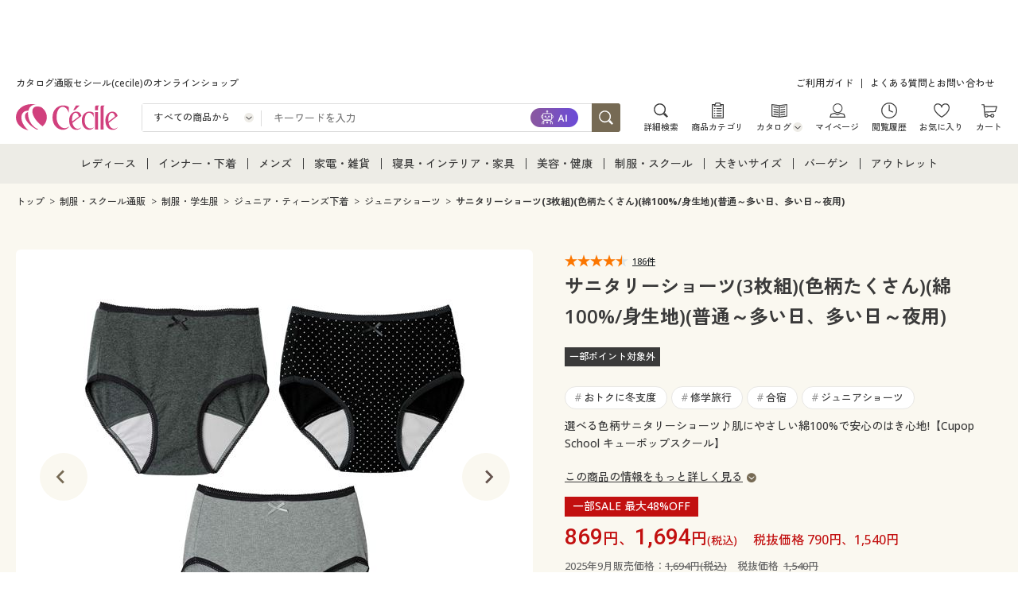

--- FILE ---
content_type: text/html;charset=UTF-8
request_url: https://www.cecile.co.jp/detail/ET-939/
body_size: 16197
content:
<!DOCTYPE html>
<html lang="ja">
  <head>
    <meta http-equiv="Content-Type" content="text/html; charset=UTF-8">
<meta name="viewport" content="width=device-width, initial-scale=1.0, maximum-scale=1.0">
<meta name="format-detection" content="telephone=no">
<link rel="apple-touch-icon" sizes="180x180" href="/apple-touch-icon.png">
<link rel="icon" href="/favicon.ico">

<!-- Meta Tags -->
<title>サニタリーショーツ(3枚組)(色柄たくさん)(綿100%/身生地)(普通～多い日、多い日～夜用)&nbsp;-&nbsp;学校制服の通販ならセシール(cecile)</title>
<meta name="description" content="セシールのサニタリーショーツ(3枚組)(色柄たくさん)(綿100%/身生地)(普通～多い日、多い日～夜用) 869円、1,694円の販売ページです。初めてのご注文は全商品送料無料ほか、ポイントサービスや豊富なお支払い方法でお手軽・安心なショッピングをお楽しみいただけます。選べる色柄サニタリーショーツ♪肌にやさしい綿100%で安心のはき心地!【Cupop School キューポップスクール】">
<meta name="keywords" content="サニタリーショーツ(3枚組)(色柄たくさん)(綿100%/身生地)(普通～多い日、多い日～夜用),ジュニアショーツ,ジュニア・ティーンズ下着（小・中学生・高校生）,制服・学生服,セシール,cecile,通販,カタログ通販,オンラインショッピング">
<!-- Assets -->
<link rel="preconnect" href="https://fonts.googleapis.com">
<link rel="preconnect" href="https://fonts.gstatic.com" crossorigin>
<link href="https://fonts.googleapis.com/css2?family=Noto+Sans+JP:wght@400;700&family=Roboto:wght@400;500;700&display=swap" rel="stylesheet">
<link href="https://fonts.googleapis.com/css2?family=Open+Sans:ital,wght@0,300..800;1,300..800&display=swap" rel="stylesheet">
<link href="https://fonts.googleapis.com/css2?family=Zen+Kaku+Gothic+New:wght@300;400;500;700;900&display=swap" rel="stylesheet">
<link rel="stylesheet" href="/component/v4/css/swiper.min.css">
<link rel="stylesheet" href="/component/v4/css/common.css">

<script src="https://code.jquery.com/jquery-3.6.1.min.js" integrity="sha256-o88AwQnZB+VDvE9tvIXrMQaPlFFSUTR+nldQm1LuPXQ=" crossorigin="anonymous"></script>
<script src="/component/js/common/jquery.cookie.js"></script>
<script src="/component/v4/js/swiper.min.js" defer></script>
<script src="/component/v4/js/common-dist.js" defer></script>
<script src="//js.rtoaster.jp/Rtoaster.js"></script>
<script>
<!--
document.addEventListener("DOMContentLoaded", function(){
// 現在のrawプロパティを保存
var _c = $.cookie.raw;
// rawプロパティを変更
$.cookie.raw = true;
$.cookie.json = false;
Rtoaster.init("RTA-6a01-555961b251c9",
$.cookie("EncryptedCustNo"),
Rtoaster.Cookie.get("EncryptedCustNo"));
// rawプロパティを元に戻す
$.cookie.raw = _c;
}, false);
// -->
</script>
<!-- ===== ↓固有のCSSやJavaScriptを使用する際に記述↓ ===== -->
    <link rel="canonical" href="https://www.cecile.co.jp/detail/ET-939/">
    <script>
    window.dataLayer = window.dataLayer || [];
    </script>
    <script>
    <!--
    document.addEventListener("DOMContentLoaded", function(){
    var lhm = location.href.match(/\/(bargain\/)?detail\/([^/?#]+)/);
    if (lhm) {
    Rtoaster.item(lhm[2] + "_" + (lhm[1] ? "1" : "0"));
    }
    Rtoaster.track();
    }, false);
    // -->
    </script>
    <!--FacebookOGP-->
    <meta property="og:title" content="サニタリーショーツ(3枚組)(色柄たくさん)(綿100%/身生地)(普通～多い日、多い日～夜用)">
    <meta property="og:image" content="https://www.cecile.co.jp/cmdty/img/thumb/512/ET-939_484.jpg">
    <meta property="og:url" content="https://www.cecile.co.jp/detail/ET-939/">
    <meta property="og:site_name" content='カタログ通販のセシール(cecile)'>
    <meta property="og:description" content="セシールのサニタリーショーツ(3枚組)(色柄たくさん)(綿100%/身生地)(普通～多い日、多い日～夜用) 869円、1,694円の販売ページです。初めてのご注文は全商品送料無料ほか、ポイントサービスや豊富なお支払い方法でお手軽・安心なショッピングをお楽しみいただけます。選べる色柄サニタリーショーツ♪肌にやさしい綿100%で安心のはき心地!【Cupop School キューポップスクール】" >
    <meta property="og:type" content="article">
    <meta property="fb:app_id" content="202927336387743">
    <!--TwitterCard-->
    <meta name="twitter:card" content="summary_large_image">
    <meta name="twitter:site" content="@cecile_jp">
    <meta name="twitter:creator" content="@cecile_jp">
    <meta name="twitter:image:src" content="https://www.cecile.co.jp/cmdty/img/thumb/512/ET-939_484.jpg">
    <meta name="twitter:domain" content="https://www.cecile.co.jp">

    <link rel="stylesheet" type="text/css" media="all" href="/component/common/css/detail/extdata.css">
    <link rel="stylesheet" href="/component/v4/css/detail/modal-cart-pc.css" media="(min-width:897px)">
    <link rel="stylesheet" href="/component/v4/css/detail/modal-cart-sp.css" media="(max-width:896px)">
    <script src="/component/v4/js/detail/library.js" defer></script>
    <script src="/component/v4/js/detail/mcp_modalcart.js" defer></script>
    <script src="/component/v4/js/detail/product-detail-dist.js" defer></script>
    <script src="/site/js/detail.js" defer></script>
    <script src="/site/js/repeatsales.js" defer></script>
    <script src="/site/js/stocksearch.js" defer></script>
    <script src="/component/common/js/pc/inline.js" defer></script>
    <script src="//api.mslg.jp/WXm2SHVtKb/latest/cmdty.js"></script>
    <!-- ===== ↑固有のCSSやJavaScriptを使用する際に記述↑ ===== -->
    <script src="/site/js/library.js" defer></script>
<!--googleAnalyticsカスタムタグ-->
    <script type="text/javascript">
var abTestValue = '6';
var abTestValue_t = '6';
var item  = ['56116','ET-939','サニタリーショーツ(3枚組)(色柄たくさん)(綿100%/身生地)(普通～多い日、多い日～夜用)','887461','001','SC','IN','SH','4.36','186'];
</script>
<!--googleAnalyticsカスタムタグ終了-->
<!-- 上記でGAタグの設定がされている。cookieから値を取得し出力しているのでcookieへの設定方法を調べる。 -->
    <!-- ===== ↓iPhoneブラウザバック対応(キャッシュが使われたらリロード)↓ ===== -->
    <script>
    <!--
        window.onpageshow = function(event) {
            if (event.persisted) {
                window.location.reload();
            }
        };
    -->
    </script>
    <!-- ===== ↑iPhoneブラウザバック対応(キャッシュが使われたらリロード)↑ ===== -->

    <script type="application/ld+json">
    {
    "@context" : "http://schema.org",
    "@type" : "Product",
    "name" : "サニタリーショーツ(3枚組)(色柄たくさん)(綿100%/身生地)(普通～多い日、多い日～夜用)",
    "url" : "https://www.cecile.co.jp/detail/ET-939/",
    "image" : "https://www.cecile.co.jp/cmdty/img/thumb/512/ET-939_484.jpg",
    "description" : "選べる色柄サニタリーショーツ♪肌にやさしい綿100%で安心のはき心地!【Cupop School キューポップスクール】敏感になるあの日も、この1枚があれば快適に過ごせるよ。綿100%素材でやさしい肌あたり、お尻をすっぽりカバーしてくれる安心のはき心地のショーツです。初めてにもオススメのロングタイプは、防水布も長めでしっかりフォロー。ナイト用は後ろ防水布がウエストまでカバーして安心♪プチプライスの3枚セットだから洗い替えにも最適!",
    "offers" : {
    "@type" :"AggregateOffer",
    "lowPrice" : "869",
    "highPrice" : "1694",
    "priceCurrency":"JPY"
    },
    "aggregateRating" : {
    "@type" : "AggregateRating",
    "ratingValue" : "4.36",
    "ratingCount" : "186"
    }
    }
    </script>
    <script>
    var itemKeyList = itemKeyList||[];
    </script>
    <script defer src="/component/cecilecms/js/cms/pricesync.js"></script>
    <script type="text/javascript">
        (function u(){var u=document.createElement("script");u.type="text/javascript",u.async=true,u.src="//api.u-komi.com/6af3a12ff2489728382ec8f6b5186caa92986f1b895735f071da55775ada3263/widget.js";var k=document.getElementsByTagName("script")[0];k.parentNode.insertBefore(u,k)})();
    </script>
  </head>
  <body>

    <!-- ========== ヘッダー開始 ========== -->
    














































  



<script src="/component/common/js/thirdparty/lazyload.js" defer></script>
<script src="/component/common/js/thirdparty/load-tagmanagers.js" defer></script>
<!-- Google Tag Manager (noscript) -->
<noscript><iframe src="https://www.googletagmanager.com/ns.html?id=GTM-NXB5ML"
height="0" width="0" style="display:none;visibility:hidden"></iframe></noscript>
<!-- End Google Tag Manager (noscript) -->




<noscript><div class="noscript-msg"><p><span>JavaScriptが無効になっています。</span><br>JavaScriptの設定が無効の場合、セシールオンラインショップが正しく機能しない、もしくは正しく表示されないことがあります。<br>当サイトをご利用の際は、JavaScriptを有効にしてください。JavaScriptを有効にする方法についてはご使用のブラウザのヘルプをご確認ください。</p></div></noscript>

<!-- ===== head ===== -->
<header class="cecile-header">

  <!-- ===== 共通レコメンド ===== -->
  <div id="rto_bnr_header"></div>
  <!-- ===== //共通レコメンド ===== -->

  <div class="inner only-pc">
    <p class="description">カタログ通販セシール(cecile)のオンラインショップ</p>
    <ul class="utility-nav">
      <li><a href="javascript:;" target="_blank" onclick="wOpen1('/fst/guide/');return(false);">ご利用ガイド</a></li>
      <li><a href="https://faq.cecile.co.jp/?site_domain=default" target="_blank">よくある質問とお問い合わせ</a></li>
    </ul>
  </div>

  <div class="inner">
    
      
      
        <p class="logo"><a href="/"><img src="/component/v4/img/logo_cecile.svg" alt="カタログ通販セシール(cecile)" width="112" height="26" decoding="async"></a></p>
      
    

    <!-- ===== searcharea ===== -->
    <div class="search-area">
      <div id="searcharea" class="searcharea_pc_1"></div>
      <script type="module" crossorigin src="/component/search_engine/index.js"></script>
      <link rel="modulepreload" href="/component/search_engine/vendor.js">
      <script type="module">!function(){try{new Function("m","return import(m)")}catch(o){console.warn("vite: loading legacy build because dynamic import is unsupported, syntax error above should be ignored");var e=document.getElementById("vite-legacy-polyfill"),n=document.createElement("script");n.src=e.src,n.onload=function(){System.import(document.getElementById('vite-legacy-entry').getAttribute('data-src'))},document.body.appendChild(n)}}();</script>
      <script nomodule>!function(){var e=document,t=e.createElement("script");if(!("noModule"in t)&&"onbeforeload"in t){var n=!1;e.addEventListener("beforeload",(function(e){if(e.target===t)n=!0;else if(!e.target.hasAttribute("nomodule")||!n)return;e.preventDefault()}),!0),t.type="module",t.src=".",e.head.appendChild(t),t.remove()}}();</script>
      <script nomodule id="vite-legacy-polyfill" src="/component/search_engine/assets/polyfills-legacy.js"></script>
      <script nomodule id="vite-legacy-entry" data-src="/component/search_engine/index-legacy.js">System.import(document.getElementById('vite-legacy-entry').getAttribute('data-src'))</script>
    </div>
    <!-- ===== //searcharea ===== -->

    <!-- ===== btnlist ===== -->
    <ul class="account-nav">
      <li class="searchdetail"><a href="/search-results/detail/">詳細検索</a></li>
      <li class="categorylist"><a href="/categorylist/">商品カテゴリ</a></li>
      <li class="catalog" id="catalog_anchor">
        <a href="javascript:void(0)"><span>カタログ</span></a>
        <div class="sub">
          <ul>
            <li><a href="https://www.cecile.co.jp/site/order/sheet/ConfSrv.jsp">カタログ・チラシからのご注文</a></li>
            <li><a href="/digicata/">デジタルカタログ</a></li>
            <li><a href="https://www.cecile.co.jp/site/inquiry/catalog/SelectSrv.jsp">カタログ無料プレゼント</a></li>
          </ul>
        </div>
      </li>
      <li class="mypage"><a href="https://www.cecile.co.jp/site/mycecile/IndexSrv.jsp">マイページ</a></li>
      <li class="history"><a href="https://www.cecile.co.jp/site/cmdtyinfo/cmdtybrowsehist/CmdtyBrowseHistListSrv.jsp">閲覧履歴</a></li>
      <li class="like"><a href="https://www.cecile.co.jp/site/mycecile/wishlist/WListSrv.jsp">お気に入り</a></li>
      <li class="cart"><a href="https://www.cecile.co.jp/site/order/cart/CartSrv.jsp">カート</a></li>
    </ul>
    <!-- ===== btnlist ===== -->


    <button class="sp-nav-button" aria-expanded="false" aria-controls="drawer" aria-label="メニュー"><span></span><span></span><span></span></button>
    <nav id="drawer" class="sp-nav-drawer" aria-hidden="true">
      <p class="button"><button class="sp-nav-close"></button></p>
      <dl>
        
                <dt class="title">商品を探す</dt>
        <dd class="menu">
          <ul>
            <li class="lady">
              <a href="/s/lady/"><span>レディース</span></a>
              <ul>
                <li><a href="/s/lady/">レディース通販すべて</a></li>
                <li><a href="/genre/g1/1/LD/">レディースファッション</a></li>
                <li><a href="/genre/g1/1/IN/">女性下着</a></li>
              </ul>
            </li>
            <li class="inner">
              <a href="/s/inner/"><span>インナー・下着</span></a>
              <ul>
                <li><a href="/s/inner/">インナー・下着通販すべて</a></li>
                <li><a href="/genre/g1/1/IN/">女性下着</a></li>
                <li><a href="/genre/g1/1/UN/">メンズ下着</a></li>
                <li><a href="/genre/g2-1-SC-IN/">ジュニア・ティーンズ下着</a></li>
              </ul>
            </li>
            <li class="men">
              <a href="/s/men/"><span>メンズ</span></a>
              <ul>
                <li><a href="/s/men/">メンズ通販すべて</a></li>
                <li><a href="/genre/g1/1/MN/">メンズファッション</a></li>
                <li><a href="/genre/g1/1/UN/">メンズ下着</a></li>
              </ul>
            </li>
            <li class="houseware">
              <a href="/s/houseware/"><span>家電・雑貨</span></a>
              <ul>
                <li><a href="/s/houseware/">家電・雑貨すべて</a></li>
                <li><a href="/genre/g1/1/EL/">家電</a></li>
                <li><a href="/genre/g1/1/LF/">キッチン・雑貨・日用品</a></li>
              </ul>
            </li>
            <li class="living">
              <a href="/s/living/"><span>寝具・インテリア・家具</span></a>
              <ul>
                <li><a href="/s/living/">寝具・インテリア・家具通販すべて</a></li>
                <li><a href="/genre/g1/1/FN/">家具・収納</a></li>
                <li><a href="/genre/g1/1/BD/">寝具・ベッド</a></li>
                <li><a href="/genre/g1/1/CT/">カーテン・ラグ・ファブリック</a></li>
              </ul>
            </li>
            <li class="beauty">
              <a href="/s/beauty/"><span>美容・健康</span></a>
              <ul>
                <li><a href="/s/beauty/">美容・健康通販すべて</a></li>
                <li><a href="/genre/g1/1/BT/">美容・健康・サプリメント</a></li>
              </ul>
            </li>
            <li class="kids">
              <a href="/s/kids/"><span>制服・スクール</span></a>
              <ul>
                <li><a href="/s/kids/">制服・スクールすべて</a></li>
                <li><a href="/genre/g1/1/SC/">制服・学生服</a></li>
                <li><a href="/genre/g2-1-SC-IN/">ジュニア・ティーンズ下着</a></li>
              </ul>
            </li>
            <li class="big">
              <a href="/s/big/"><span>大きいサイズ</span></a>
              <ul>
                <li><a href="/s/big/">大きいサイズ通販すべて</a></li>
                <li><a href="/feature/lsize/lady/">大きいサイズ レディース服</a></li>
                <li><a href="/feature/lsize/inner/">大きいサイズ レディース下着</a></li>
                <li><a href="/feature/lsize/men/">大きいサイズ メンズ</a></li>
                <li><a href="/feature/lsize/office/">大きいサイズ 事務・制服</a></li>
              </ul>
            </li>
            <li class="bargain">
              <a href="/bargain/"><span>バーゲン</span></a>
              <ul>
                <li><a href="/bargain/">バーゲンセール</a></li>
                <li><a href="/site/cmdtyinfo/secretsale/TopSrv.jsp">シークレットセール</a></li>
              </ul>
            </li>
            <li class="outlet">
              <a href="/feature/outlet/"><span>アウトレット</span></a>
            </li>
            <li>
              <a href="/search-results/detail/">詳細検索</a>
            </li>
            <li>
              <a href="/categorylist/">商品カテゴリ一覧</a>
            </li>
          </ul>
        </dd>

        
        <dt class="title">カタログ</dt>
        <dd class="menu">
          <ul>
            <li><a href="https://www.cecile.co.jp/site/order/sheet/ConfSrv.jsp">カタログ・チラシからのご注文</a></li>
            <li><a href="/digicata/">デジタルカタログ</a></li>
            <li><a href="https://www.cecile.co.jp/site/inquiry/catalog/SelectSrv.jsp">カタログ無料プレゼント</a></li>
          </ul>
        </dd>
        <dt class="title">会員メニュー</dt>
        <dd class="menu">
          <ul>
            <li><a href="https://www.cecile.co.jp/site/mycecile/IndexSrv.jsp">マイページ</a></li>
            <li><a href="https://www.cecile.co.jp/site/cmdtyinfo/cmdtybrowsehist/CmdtyBrowseHistListSrv.jsp">閲覧履歴</a></li>
            <li><a href="https://www.cecile.co.jp/site/mycecile/wishlist/WListSrv.jsp">お気に入り</a></li>
          </ul>
        </dd>
        <dt class="title">サポート</dt>
        <dd class="menu">
          <ul>
            <li><a href="/fst/guide/" target="_blank">ご利用ガイド</a></li>
            <li><a href="https://faq.cecile.co.jp/?site_domain=default" target="_blank">よくある質問とお問い合わせ</a></li>
          </ul>
        </dd>
      </dl>
    </nav>
   </div>

  
    
  

  <!-- ===== global nav ===== -->
  
    <nav class="global-nav">
    <ul>
      <li class="lady">
        <a href="/s/lady/"><span>レディース</span></a>
        <ul>
          <li><a href="/s/lady/">レディース通販すべて</a></li>
          <li><a href="/genre/g1/1/LD/">レディースファッション</a></li>
          <li><a href="/genre/g1/1/IN/">女性下着</a></li>
        </ul>
      </li>
      <li class="inner">
        <a href="/s/inner/"><span>インナー・下着</span></a>
        <ul>
          <li><a href="/s/inner/">インナー・下着通販すべて</a></li>
          <li><a href="/genre/g1/1/IN/">女性下着</a></li>
          <li><a href="/genre/g1/1/UN/">メンズ下着</a></li>
          <li><a href="/genre/g2-1-SC-IN/">ジュニア・ティーンズ下着</a></li>
        </ul>
      </li>
      <li class="men">
        <a href="/s/men/"><span>メンズ</span></a>
        <ul>
          <li><a href="/s/men/">メンズ通販すべて</a></li>
          <li><a href="/genre/g1/1/MN/">メンズファッション</a></li>
          <li><a href="/genre/g1/1/UN/">メンズ下着</a></li>
        </ul>
      </li>
      <li class="houseware">
        <a href="/s/houseware/"><span>家電・雑貨</span></a>
        <ul>
          <li><a href="/s/houseware/">家電・雑貨すべて</a></li>
          <li><a href="/genre/g1/1/EL/">家電</a></li>
          <li><a href="/genre/g1/1/LF/">キッチン・雑貨・日用品</a></li>
        </ul>
      </li>
      <li class="living">
        <a href="/s/living/"><span>寝具・インテリア・家具</span></a>
        <ul>
          <li><a href="/s/living/">寝具・インテリア・家具通販すべて</a></li>
          <li><a href="/genre/g1/1/FN/">家具・収納</a></li>
          <li><a href="/genre/g1/1/BD/">寝具・ベッド</a></li>
          <li><a href="/genre/g1/1/CT/">カーテン・ラグ・ファブリック</a></li>
        </ul>
      </li>
      <li class="beauty">
        <a href="/s/beauty/"><span>美容・健康</span></a>
        <ul>
          <li><a href="/s/beauty/">美容・健康通販すべて</a></li>
          <li><a href="/genre/g1/1/BT/">美容・健康・サプリメント</a></li>
        </ul>
      </li>
      <li class="kids">
        <a href="/s/kids/"><span>制服・スクール</span></a>
        <ul>
          <li><a href="/s/kids/">制服・スクールすべて</a></li>
          <li><a href="/genre/g1/1/SC/">制服・学生服</a></li>
          <li><a href="/genre/g2-1-SC-IN/">ジュニア・ティーンズ下着</a></li>
        </ul>
      </li>
      <li class="big">
        <a href="/s/big/"><span>大きいサイズ</span></a>
        <ul>
          <li><a href="/s/big/">大きいサイズ通販すべて</a></li>
          <li><a href="/feature/lsize/lady/">大きいサイズ レディース服</a></li>
          <li><a href="/feature/lsize/inner/">大きいサイズ レディース下着</a></li>
          <li><a href="/feature/lsize/men/">大きいサイズ メンズ</a></li>
          <li><a href="/feature/lsize/office/">大きいサイズ 事務・制服</a></li>
        </ul>
      </li>
      <li class="bargain">
        <a href="/bargain/"><span>バーゲン</span></a>
        <ul>
          <li><a href="/bargain/">バーゲンセール</a></li>
          <li><a href="/site/cmdtyinfo/secretsale/TopSrv.jsp">シークレットセール</a></li>
        </ul>
      </li>
      <li class="outlet">
        <a href="/feature/outlet/"><span>アウトレット</span></a>
      </li>
    </ul>
  </nav>

  <nav class="global-menu2 swiper-container">
        <ul class="categoryNav swiper-wrapper"> 
          <li class="lady swiper-slide"><a href="/s/lady/"><span>レディース</span></a></li>
          <li class="inner swiper-slide"><a href="/s/inner/"><span>インナー・下着</span></a></li>
          <li class="men swiper-slide"><a href="/s/men/"><span>メンズ</span></a></li>
          <li class="houseware swiper-slide"><a href="/s/houseware/"><span>家電・雑貨</span></a></li>
          <li class="living swiper-slide"><a href="/s/living/"><span>寝具・インテリア・家具</span></a></li>
          <li class="beauty swiper-slide"><a href="/s/beauty/"><span>美容・健康</span></a></li>
          <li class="kids swiper-slide"><a href="/s/kids/"><span>制服・スクール</span></a></li>
          <li class="big swiper-slide"><a href="/s/big/"><span>大きいサイズ</span></a></li>
          <li class="bargain swiper-slide"><a href="/bargain/"><span>バーゲン</span></a></li> 
          <li class="outlet swiper-slide"><a href="/feature/outlet/"><span>アウトレット</span></a></li> 
        </ul>
    <div class="global-menu-prev"></div>
    <div class="global-menu-next"></div>
  </nav>

  
  <!-- ===== //global nav ===== -->

</header>

<!-- ========== ヘッダー終了 ========== -->

    <script src="/component/common/js/thirdparty/load-gpt-fluct.js" defer></script>
<form method="post">
    <input type="hidden" name="hidAllowAddCart" id="hidAllowAddCart" value="3">
    <!-- ブラウザバック対応hiddenキー項目 -->
    <input type="hidden" name="hdMediaIssueCd" id=hdMediaIssueCd value="56116" />
    <input type="hidden" name="hdCecilePartNo" id="hdCecilePartNo" value="ET-939" />
    <input type="hidden" name="hdAppNo" id="hdAppNo" value="887461" />
    <input type="hidden" name="hdMediaIssueCmdtySeq" id="hdMediaIssueCmdtySeq" value="9" />
    <input type="hidden" name="hdColorCd" id="hdColorCd" value="" />
    <!-- 商品詳細追加表示項目対応hiddenキー項目 -->
    <input type="hidden" name="hdAjaxKvsInfo" id="hdAjaxKvsInfo" value="4,ET-939,null,01,0" />
    <!-- 1SKU判定フラグ -->
    <input type="hidden" name="noSkuFlg" id="noSkuFlg" value="" />
    <!-- 商品詳細リニューアル対応hiddenキー項目 -->
    <input type="hidden" name="hdBargainFlg" id="hdBargainFlg" value="0" />

    <!-- ========== コンテンツ開始 ========== -->
    <main class="cecile-main">
      <div class="cecile-contents">
        
        <!-- ===== breadclumb ===== -->
        <ol class="breadcrumb">
          <li><a href="https://www.cecile.co.jp/"><span>トップ</span></a></li>
          <li><a href="https://www.cecile.co.jp/s/kids/"><span>制服・スクール通販</span></a></li>
          <li><a href="https://www.cecile.co.jp/genre/g1/1/SC/"><span>制服・学生服</span></a></li>
          <li><a href="https://www.cecile.co.jp/genre/g2-1-SC-IN/"><span>ジュニア・ティーンズ下着</span></a></li>
          <li><a href="https://www.cecile.co.jp/genre/g3-1-SC-IN-SH/"><span>ジュニアショーツ</span></a></li>
          <li><span><strong>サニタリーショーツ(3枚組)(色柄たくさん)(綿100%/身生地)(普通～多い日、多い日～夜用)</strong></span></li>
          </ol>
        <!-- ===== //breadclumb ===== -->


        <!-- ===== 商品 ===== -->
        <section class="product-detail-section">
          
          <!-- ===== 商品画像 ===== -->
          <div class="product-image">
          <div class="product-image-container">
            <div class="swiper-container js-swiper-product-detail">
              <ul class="swiper-wrapper">
                <li class="swiper-slide">
                      <a href="/cmdty/img/thumb/512/ET-939_484.jpg" data-clrcd="484" data-fancybox="product-image" data-caption="K(ロング)">
                      <img src="/cmdty/img/thumb/512/ET-939_484.jpg" alt="サニタリーショーツ(3枚組)(色柄たくさん)(綿100%/身生地)(普通～多い日、多い日～夜用) | K(ロング)" width="512" height="512" decoding="async"></a>
                      <div class="body">
                            <p class="caption">K(ロング)</p>
                            <p class="more"><i class="icon-expand-after">続きを見る</i></p>
                          </div>
                        </li>
                  <li class="swiper-slide">
                      <a href="/cmdty/img/thumb/512/ET-939_790.jpg" data-clrcd="790" data-fancybox="product-image" data-caption="F(ナイト)">
                      <img src="/cmdty/img/thumb/512/ET-939_790.jpg" alt="サニタリーショーツ(3枚組)(色柄たくさん)(綿100%/身生地)(普通～多い日、多い日～夜用) | F(ナイト)" width="512" height="512" decoding="async"></a>
                      <div class="body">
                            <p class="caption">F(ナイト)</p>
                            <p class="more"><i class="icon-expand-after">続きを見る</i></p>
                          </div>
                        </li>
                  <li class="swiper-slide">
                      <a href="/cmdty/img/thumb/512/ET-939_792.jpg" data-clrcd="792" data-fancybox="product-image" data-caption="H(ナイト)">
                      <img src="/cmdty/img/thumb/512/ET-939_792.jpg" alt="サニタリーショーツ(3枚組)(色柄たくさん)(綿100%/身生地)(普通～多い日、多い日～夜用) | H(ナイト)" width="512" height="512" decoding="async"></a>
                      <div class="body">
                            <p class="caption">H(ナイト)</p>
                            <p class="more"><i class="icon-expand-after">続きを見る</i></p>
                          </div>
                        </li>
                  <li class="swiper-slide">
                      <a href="/cmdty/img/thumb/512/ET-939_796.jpg" data-clrcd="796" data-fancybox="product-image" data-caption="B(ロング)">
                      <img src="/cmdty/img/thumb/512/ET-939_796.jpg" alt="サニタリーショーツ(3枚組)(色柄たくさん)(綿100%/身生地)(普通～多い日、多い日～夜用) | B(ロング)" width="512" height="512" decoding="async"></a>
                      <div class="body">
                            <p class="caption">B(ロング)</p>
                            <p class="more"><i class="icon-expand-after">続きを見る</i></p>
                          </div>
                        </li>
                  <li class="swiper-slide">
                      <a href="/cmdty/img/thumb/512/ET-939_799.jpg" data-clrcd="799" data-fancybox="product-image" data-caption="E(ナイト)">
                      <img src="/cmdty/img/thumb/512/ET-939_799.jpg" alt="サニタリーショーツ(3枚組)(色柄たくさん)(綿100%/身生地)(普通～多い日、多い日～夜用) | E(ナイト)" width="512" height="512" decoding="async"></a>
                      <div class="body">
                            <p class="caption">E(ナイト)</p>
                            <p class="more"><i class="icon-expand-after">続きを見る</i></p>
                          </div>
                        </li>
                  <li class="swiper-slide">
                      <a href="/cmdty/img/56116/l/56116ET-939_D1.jpg" data-clrcd="" data-fancybox="product-image" data-caption="E(ナイト)<br>多い日～夜用">
                        <img src="/cmdty/img/56116/512/56116ET-939_D1.jpg" alt="E(ナイト)<br>多い日～夜用" width="512" height="512" decoding="async"></a>
                      <div class="body">
                        <p class="caption">E(ナイト)<br>多い日～夜用</p>
                        <p class="more"><i class="icon-expand-after">続きを見る</i></p>
                      </div>
                    </li>
                  <li class="swiper-slide">
                      <a href="/cmdty/img/56116/l/56116ET-939_D2.jpg" data-clrcd="" data-fancybox="product-image" data-caption="E(ナイト)<br>柄UP">
                        <img src="/cmdty/img/56116/512/56116ET-939_D2.jpg" alt="E(ナイト)<br>柄UP" width="512" height="512" decoding="async"></a>
                      <div class="body">
                        <p class="caption">E(ナイト)<br>柄UP</p>
                        <p class="more"><i class="icon-expand-after">続きを見る</i></p>
                      </div>
                    </li>
                  <li class="swiper-slide">
                      <a href="/cmdty/img/56116/l/56116ET-939_D3.jpg" data-clrcd="" data-fancybox="product-image" data-caption="裏側 普通～多い日(ロング)<br>初めて買うならまずはコレ!防水布が長めでロングタイプのナプキンにも対応。後ろまでしっかりフォローします。">
                        <img src="/cmdty/img/56116/512/56116ET-939_D3.jpg" alt="裏側 普通～多い日(ロング)<br>初めて買うならまずはコレ!防水布が長めでロングタイプのナプキンにも対応。後ろまでしっかりフォローします。" width="512" height="512" decoding="async"></a>
                      <div class="body">
                        <p class="caption">裏側 普通～多い日(ロング)<br>初めて買うならまずはコレ!防水布が長めでロングタイプのナプキンにも対応。後ろまでしっかりフォローします。</p>
                        <p class="more"><i class="icon-expand-after">続きを見る</i></p>
                      </div>
                    </li>
                  <li class="swiper-slide">
                      <a href="/cmdty/img/56116/l/56116ET-939_D4.jpg" data-clrcd="" data-fancybox="product-image" data-caption="裏側 多い日～夜用(ナイト)<br>さらに安心感が欲しい時はコレ! 腰位置まで後ろの防水布がカバー。夜用ナプキンを併用すれば、さらに安心!">
                        <img src="/cmdty/img/56116/512/56116ET-939_D4.jpg" alt="裏側 多い日～夜用(ナイト)<br>さらに安心感が欲しい時はコレ! 腰位置まで後ろの防水布がカバー。夜用ナプキンを併用すれば、さらに安心!" width="512" height="512" decoding="async"></a>
                      <div class="body">
                        <p class="caption">裏側 多い日～夜用(ナイト)<br>さらに安心感が欲しい時はコレ! 腰位置まで後ろの防水布がカバー。夜用ナプキンを併用すれば、さらに安心!</p>
                        <p class="more"><i class="icon-expand-after">続きを見る</i></p>
                      </div>
                    </li>
                  <li class="swiper-slide">
                      <a href="/cmdty/img/56116/l/56116ET-939_D5.jpg" data-clrcd="" data-fancybox="product-image" data-caption="安心感あるはきこみ丈">
                        <img src="/cmdty/img/56116/512/56116ET-939_D5.jpg" alt="安心感あるはきこみ丈" width="512" height="512" decoding="async"></a>
                      <div class="body">
                        <p class="caption">安心感あるはきこみ丈</p>
                        <p class="more"><i class="icon-expand-after">続きを見る</i></p>
                      </div>
                    </li>
                  <li class="swiper-slide">
                      <a href="/cmdty/img/56116/l/56116ET-939_D6.jpg" data-clrcd="" data-fancybox="product-image" data-caption="B(ロング)<br>普通～多い日">
                        <img src="/cmdty/img/56116/512/56116ET-939_D6.jpg" alt="B(ロング)<br>普通～多い日" width="512" height="512" decoding="async"></a>
                      <div class="body">
                        <p class="caption">B(ロング)<br>普通～多い日</p>
                        <p class="more"><i class="icon-expand-after">続きを見る</i></p>
                      </div>
                    </li>
                  <li class="swiper-slide">
                      <a href="/cmdty/img/56116/l/56116ET-939_D8.jpg" data-clrcd="" data-fancybox="product-image" data-caption="K(ロング)<br>普通～多い日">
                        <img src="/cmdty/img/56116/512/56116ET-939_D8.jpg" alt="K(ロング)<br>普通～多い日" width="512" height="512" decoding="async"></a>
                      <div class="body">
                        <p class="caption">K(ロング)<br>普通～多い日</p>
                        <p class="more"><i class="icon-expand-after">続きを見る</i></p>
                      </div>
                    </li>
                  <li class="swiper-slide">
                      <a href="/cmdty/img/56116/l/56116ET-939_D7.jpg" data-clrcd="" data-fancybox="product-image" data-caption="B(ロング)<br>柄UP">
                        <img src="/cmdty/img/56116/512/56116ET-939_D7.jpg" alt="B(ロング)<br>柄UP" width="512" height="512" decoding="async"></a>
                      <div class="body">
                        <p class="caption">B(ロング)<br>柄UP</p>
                        <p class="more"><i class="icon-expand-after">続きを見る</i></p>
                      </div>
                    </li>
                  <li class="swiper-slide">
                      <a href="/cmdty/img/56116/l/56116ET-939_D9.jpg" data-clrcd="" data-fancybox="product-image" data-caption="F(ナイト)<br>多い日～夜用<br>※ロゴ入りはバックスタイルです">
                        <img src="/cmdty/img/56116/512/56116ET-939_D9.jpg" alt="F(ナイト)<br>多い日～夜用<br>※ロゴ入りはバックスタイルです" width="512" height="512" decoding="async"></a>
                      <div class="body">
                        <p class="caption">F(ナイト)<br>多い日～夜用<br>※ロゴ入りはバックスタイルです</p>
                        <p class="more"><i class="icon-expand-after">続きを見る</i></p>
                      </div>
                    </li>
                  <li class="swiper-slide">
                      <a href="/cmdty/img/56116/l/56116ET-939_D10.jpg" data-clrcd="" data-fancybox="product-image" data-caption="H(ナイト)<br>多い日～夜用">
                        <img src="/cmdty/img/56116/512/56116ET-939_D10.jpg" alt="H(ナイト)<br>多い日～夜用" width="512" height="512" decoding="async"></a>
                      <div class="body">
                        <p class="caption">H(ナイト)<br>多い日～夜用</p>
                        <p class="more"><i class="icon-expand-after">続きを見る</i></p>
                      </div>
                    </li>
                  <li class="swiper-slide">
                      <a href="/cmdty/img/56116/l/56116ET-939_D11.jpg" data-clrcd="" data-fancybox="product-image" data-caption="H(ナイト)<br>柄UP">
                        <img src="/cmdty/img/56116/512/56116ET-939_D11.jpg" alt="H(ナイト)<br>柄UP" width="512" height="512" decoding="async"></a>
                      <div class="body">
                        <p class="caption">H(ナイト)<br>柄UP</p>
                        <p class="more"><i class="icon-expand-after">続きを見る</i></p>
                      </div>
                    </li>
                  </ul>
              <div class="swiper-button-next"></div>
              <div class="swiper-button-prev"></div>
            </div>
            <div class="swiper-container js-swiper-product-detail-thumbnail">
              <ul class="swiper-wrapper">
                <li class="swiper-slide"><img src="/cmdty/img/thumb/130/ET-939_484.jpg" alt="K(ロング)" width="100" height="100" decoding="async"></li>
                <li class="swiper-slide"><img src="/cmdty/img/thumb/130/ET-939_790.jpg" alt="F(ナイト)" width="100" height="100" decoding="async"></li>
                <li class="swiper-slide"><img src="/cmdty/img/thumb/130/ET-939_792.jpg" alt="H(ナイト)" width="100" height="100" decoding="async"></li>
                <li class="swiper-slide"><img src="/cmdty/img/thumb/130/ET-939_796.jpg" alt="B(ロング)" width="100" height="100" decoding="async"></li>
                <li class="swiper-slide"><img src="/cmdty/img/thumb/130/ET-939_799.jpg" alt="E(ナイト)" width="100" height="100" decoding="async"></li>
                <li class="swiper-slide"><img src="/cmdty/img/56116/90/56116ET-939_D1.jpg" alt="E(ナイト)<br>多い日～夜用" width="100" height="100" decoding="async"></li>
                <li class="swiper-slide"><img src="/cmdty/img/56116/90/56116ET-939_D2.jpg" alt="E(ナイト)<br>柄UP" width="100" height="100" decoding="async"></li>
                <li class="swiper-slide"><img src="/cmdty/img/56116/90/56116ET-939_D3.jpg" alt="裏側 普通～多い日(ロング)<br>初めて買うならまずはコレ!防水布が長めでロングタイプのナプキンにも対応。後ろまでしっかりフォローします。" width="100" height="100" decoding="async"></li>
                <li class="swiper-slide"><img src="/cmdty/img/56116/90/56116ET-939_D4.jpg" alt="裏側 多い日～夜用(ナイト)<br>さらに安心感が欲しい時はコレ! 腰位置まで後ろの防水布がカバー。夜用ナプキンを併用すれば、さらに安心!" width="100" height="100" decoding="async"></li>
                <li class="swiper-slide"><img src="/cmdty/img/56116/90/56116ET-939_D5.jpg" alt="安心感あるはきこみ丈" width="100" height="100" decoding="async"></li>
                <li class="swiper-slide"><img src="/cmdty/img/56116/90/56116ET-939_D6.jpg" alt="B(ロング)<br>普通～多い日" width="100" height="100" decoding="async"></li>
                <li class="swiper-slide"><img src="/cmdty/img/56116/90/56116ET-939_D8.jpg" alt="K(ロング)<br>普通～多い日" width="100" height="100" decoding="async"></li>
                <li class="swiper-slide"><img src="/cmdty/img/56116/90/56116ET-939_D7.jpg" alt="B(ロング)<br>柄UP" width="100" height="100" decoding="async"></li>
                <li class="swiper-slide"><img src="/cmdty/img/56116/90/56116ET-939_D9.jpg" alt="F(ナイト)<br>多い日～夜用<br>※ロゴ入りはバックスタイルです" width="100" height="100" decoding="async"></li>
                <li class="swiper-slide"><img src="/cmdty/img/56116/90/56116ET-939_D10.jpg" alt="H(ナイト)<br>多い日～夜用" width="100" height="100" decoding="async"></li>
                <li class="swiper-slide"><img src="/cmdty/img/56116/90/56116ET-939_D11.jpg" alt="H(ナイト)<br>柄UP" width="100" height="100" decoding="async"></li>
                </ul>
              <div class="swiper-button-next"></div>
              <div class="swiper-button-prev"></div>
            </div>
            <div class="product-coordinate" data-inject-sp=".product-description-inject">
              </div>
          </div>
          </div>
          <!-- ===== //商品画像 ===== -->
          
          <!-- ===== 商品テキスト ===== -->
          <div class="product-detail">
            <div class="review-summary-container" data-gname="ET-939" data-group="true" data-action="summary"></div>
            <h1 class="title">サニタリーショーツ(3枚組)(色柄たくさん)(綿100%/身生地)(普通～多い日、多い日～夜用)</h1>

            <!-- ===== アイコンエリア ===== -->
            <ul class="option-list">
              <li class="item">一部ポイント対象外</li>
              </ul>
            <!-- ===== //アイコンエリア ===== -->

            <p class="lead">選べる色柄サニタリーショーツ♪肌にやさしい綿100%で安心のはき心地!【Cupop School キューポップスクール】</p>
            <p class="more"><a href="#item-description" class="icon-more-after js-anchor">この商品の情報をもっと詳しく見る</a></p>
            
            <!-- ===== 価格エリア ===== -->
            <div class="price-area">
              <p class="saleicon"><span class="saleoff">一部SALE&nbsp;最大48%OFF</span></p>
                <p class="taxin sale"><span class='main'>869</span><span class='sub'>円、</span><span class='main'>1,694</span><span class='sub'>円</span>(税込)</p>
                <p class="withouttax sale">税抜価格 790円、1,540円</p>
                <p class="old">
                  2025年9月販売価格：<span class="line-through">1,694円(税込)</span>&emsp;税抜価格&nbsp;
                  <span class="line-through">1,540円</span>
                </p>
                </div>
              <!-- ===== //価格エリア ===== -->

            <!-- ===== オプションまとめてお得・組合せてお得エリア ===== -->
            <!-- ===== //オプションまとめてお得・組合せてお得エリア ===== -->

            <!-- ===== オプションエリア ===== -->
            <!-- ===== //オプションエリア ===== -->

            <!-- ===== オプションプレゼントエリア ===== -->
            <!-- ネット販売中の場合(販促情報を表示する) -->
            <!-- 【販促適用・プレゼント】 -->
            <!-- ===== //オプションプレゼントエリア ===== -->

            <!-- ===== カート投入エリア ===== -->
            <div class="cart-area">
              <p><button type="button" data-target="cart1" class="modal-submit modal-open button-cart -large">カラー・サイズを選択しカートに入れる</button></p>
              <ul class="button-group">
                <li class="item"><button name="btnAddWishList" class="wishlist-btn modal-favorite button-c -full -like" onclick="return doubleSendCheck();">お気に入りに追加</button></li>
                <li class="item app-stock-hidden"><a href="javascript:;" target="stockWindow" onClick="wStockOpen(this,'https://www.cecile.co.jp/site/cmdtyinfo/stock/StockSrv.jsp?ctlgno=7387&appno=887461&micd=56116');" class="button-c -full">在庫・価格一覧</a></li>
                </ul>
            </div>
            <!-- ===== //カート投入エリア ===== -->
            
            <div id="rto_bnr_detail_side"></div>

            <!-- ===== シェアボタンエリア ===== -->
            <div class="share-area">
              <p class="title">この商品をシェアする</p>
              <ul class="sns-list">
                <li class="item"><a href="javascript:void(0);" onclick="return sns_window('Facebook', 'share_url', 'share_title');" class="facebook">Facebookでシェア</a></li>
                <li class="item"><a href="javascript:void(0);" title="X(旧Twitter)でシェア" onclick="return sns_window('Twitter', 'share_url', 'share_title');" class="twitter">X(旧Twitter)でシェア</a></li>
                <li class="item"><a href="javascript:void(0);" title="LINEに送る" onclick="return sns_window('LINE', 'share_url', 'share_title');" class="line">LINEに送る</a></li>
                <li class="item"><input type="hidden" id="hidden_data" value="サニタリーショーツ(3枚組)(色柄たくさん)(綿100%/身生地)(普通～多い日、多い日～夜用)"><button type="button" id="mail" class="mail">お友達紹介</button></li>
              </ul>
            </div>
            <!-- ===== //シェアボタンエリア ===== -->

            <!-- ===== 注意書き ===== -->
            <ul class="note-list">
					    <li>※ バーゲン商品については、割引キャンペーン対象外となります。</li>
    					<li>※ カラーサイズ毎に、割引率や販売価格が異なります。</li>
					    <li>※ 割引率は税抜価格に適用されています。</li>
							<li>※ 割引前の税込価格は、販売時の消費税率で表示しています。</li>
  						<li>※ バーゲン商品のため、不良品のみ交換または返品をお受けいたします。</li>
		    			</ul>
    				<!-- ===== //注意書き ===== -->

            <!-- ===== 拡張データエリア ===== -->
            <!-- ===== //拡張データエリア ===== -->
            
            <!-- ===== この商品のカラー・サイズ違い商品 ===== -->
            <!-- ===== //この商品のカラー・サイズ違い商品 ===== -->
          </div>
          <!-- ===== //商品テキスト ===== -->
        </section>
        <!-- ===== //商品 ===== -->

        <!-- 商品詳細リニューアル対応hiddenキー項目 -->
<input type="hidden" name="hdOrderCatalogNo" id="hdOrderCatalogNo" value="7387" />
<input type="hidden" name="hdOrderAppNo" id="hdOrderAppNo" value="887461" />
<input type="hidden" name="hdEcCategoryLv1" id="hdEcCategoryLv1" value="SC" />
<input type="hidden" name="hdEcCategoryLv2" id="hdEcCategoryLv2" value="IN" />
<input type="hidden" name="hdEcCategoryLv3" id="hdEcCategoryLv3" value="SH" />
<input type="hidden" name="hdEcOrderJudgeNo" id="hdEcOrderJudgeNo" value="0004" />
<!-- カート画面URL（カート追加完了モーダル用） -->
<input type="hidden" name="hdcartPageUrl" id="cartPageUrl" value="https://www.cecile.co.jp/site/order/cart/CartSrv.jsp" />

<!-- モーダルエリアここから -->
<div id="cart1" class="modal-cart">
<div class="item-variation">
	<div class="item-variation-wrap">
		<div class="item-variation-list">
			<p class="selecttitle">
				<span>カラー選択</span>
				<span><a class="mcp_reselect1">再選択する</a></span>
			</p>
			<div id="defaultfied-1-display">
			<div id="defaultfied-1">
				<ul class="selectable-list">
				</ul>
			</div>
			</div>
		</div>
		<div class="item-variation-list">
	    <p class="selecttitle">
			<span>サイズ選択</span>
			 <span><a class="mcp_reselect2">再選択する</a></span>
			</p>
			<div id="defaultfied-2-display">
			<div id="defaultfied-2">
				<ul class="selectable-list">
				</ul>
			</div>
			</div>
		</div>
	</div>
	<div class="item-cart">
		<div class="item-cart-box">
			<div class="item-cart-img">
				<img src="about:blank" alt="#" width="170" height="170" class="sku_photo_color" decoding="async"></div>
			<div class="item-cart-price">
				<p class="saleicon"><span class="saleoff">SALE</span></p>
						<p class="sale-price"><span class="price"></span>円<span class="tax">(税込)</span></p>
						<p class="old"><span></span>円(税込)</p>
					<div class="option-price">
					<p class="shipping">別配送料：<span></span>円(税込)</p>
					<p class="setup">組立設置料：<span></span>円(税込)</p>
					</div>
			</div>
		</div>
		<div class="item-cart-select">
			<div class="item-cart-cartin">
				<div class="selectarea">
					<p class="select-box-wrap">
						<select class="select-box -inline">
						</select>
					</p>
					<p><button type="button" class="modalin-submit button-cart -middle">カートに入れる</button></p>
				</div>
				<div class="btnarea">
					<p><button type="button" class="modalin-favorite button-c -small -like -full button-c -small -like -full">お気に入りに追加</button></p>
				</div>
				</div>
		</div>
	</div>
</div>
<p><a class="modal-close"><img src="/component/v4/img/detail/btn_modalclose.png" alt="閉じる" width="60" height="60" decoding="async"></a></p>
</div>
<!-- モーダルエリアここまで -->


<!-- お気に入りモーダルエリアここから -->
<div id="fav1" class="modal-cart">
<div class="item-variation">
	<div class="item-variation-wrap">
		<div class="item-variation-list">
			<p class="selecttitle">カラー選択</p>
			<div id="defaultfied-1-display">
				<div id="defaultfied-1">
					<ul class="selectable-list">
					</ul>
				</div>
			</div>
		</div>
		<div class="item-variation-list">
		<p class="selecttitle">サイズ選択</p>
			<div id="defaultfied-2-display">
				<div id="defaultfied-2">
					<ul class="selectable-list">
					</ul>
				</div>
			</div>
		</div>
	</div>
	<div class="item-cart">
		<div class="item-cart-box">
			<div class="item-cart-img">
				<img src="about:blank" alt="#" width="170" height="170" class="sku_photo_color" decoding="async"></div>
			<div class="item-cart-price">
				<p class="saleicon"><span class="saleoff">SALE</span></p>
						<p class="sale-price"><span class="price"></span>円<span class="tax">(税込)</span></p>
						<p class="old"><span></span>円(税込)</p>
					<div class="option-price">
					<p>別配送料：<span></span>円(税込)</p>
					<p>組立設置料：<span></span>円(税込)</p>
					</div>
			</div>
		</div>
		<div class="item-cart-select">
			<div class="item-cart-cartin">
				<div class="btnarea">
					<p><button type="button" class="modalin-favorite button-c -small -like -full">お気に入りに追加</button></p>
				</div>
			</div>
		</div>
	</div>
</div>
<p><a class="modal-close"><img src="/component/v4/img/detail/btn_modalclose.png" alt="閉じる" width="60" height="60" decoding="async"></a></p>
</div>
<!-- モーダルエリアここまで -->

<!-- ===== 固定カート ===== -->
        <div class="fixed-cart">
          <div class="inner">
            <div class="item">
              <p class="name">サニタリーショーツ(3枚組)(色柄たくさん)(綿100%/身生地)(普通～多い日、多い日～夜用)</p>
              <p class="price">
                <span class="main">869</span>
                <span class="sub">円(税込)～</span>
                </p>
            </div>
            <p class="cart"><button type="button" data-target="cart1" class="modal-submit modal-open cart1button button-cart -large">カラー・サイズを選択しカートに入れる</button></p>
            </div>
        </div>
        <!-- ===== //固定カート ===== -->

        <!-- ===== 商品説明 ===== -->
        <div class="product-coordinate-inject"></div>
        <div class="product-description-inject"></div>
        <section class="product-description">
          <h2 class="section-heading -level2" id="item-description">商品説明</h2>
          <p>敏感になるあの日も、この1枚があれば快適に過ごせるよ。綿100%素材でやさしい肌あたり、お尻をすっぽりカバーしてくれる安心のはき心地の<a href=/genre/g3-1-SC-IN-SH/>ショーツ</a>です。初めてにもオススメのロングタイプは、防水布も長めでしっかりフォロー。ナイト用は後ろ防水布がウエストまでカバーして安心♪プチプライスの3枚セットだから洗い替えにも最適!</p><p>■身生地=綿100%(フライス)<br />●中国製<br /><br />【綿100%】 <br />【3枚組】(色・柄違い)<br /><br /><br />▼商品によって柄の位置が異なります</p><ul class="note-list">
            <li>※ サイズの測り方、衣料品のヌード寸法については<a href="javascript:;" target="_blank" onclick="wOpen1('/fst/guide/size/');return(false);">共通サイズガイド</a>をご確認ください。</li>
            <li>※ 返品などサービスについては<a href="javascript:;" target="_blank" onclick="wOpen1('/fst/guide/');return(false);">ご利用ガイド</a>をご確認ください。</li>
          </ul>
        </section>
        <!-- ===== //商品説明 ===== -->

        <!-- ===== 拡張データエリア ===== -->
        <!-- ===== //拡張データエリア ===== -->

        <!-- ===== 商品情報 ===== -->
        <!-- ===== //商品情報 ===== -->

        <!-- ===== 商品詳細情報 ===== -->
        <div class="product-information">
        <table class="table-b">
    				<tbody>
    					<tr class="item-code">
    						<th>品番</th>
    						<td>ET-939</td>
    					</tr>
              </tbody>
    			</table>
          </div>
        <!-- ===== //商品詳細情報 ===== -->
        
        <!-- ===== 拡張データエリア ===== -->
        <!-- ===== //拡張データエリア ===== -->
        
        <!-- ===== U-KOMI レビュー一覧タグ  ===== -->
        <section class="review-section">
            <div class="cecile-card">
                <div class="body">
                    <div class="review-container" data-gname="ET-939" data-group="true" data-action="widget" data-review-count="3" data-pagination="0" data-target="_self" data-pickup-count="1"></div>
                </div>
            </div>
            <p class="note-text">※ 口コミは、ご購入いただいたお客様の個人的な感想ですので、商品の効果や性能を保証するものではありません。</p>
                <p class="_txtc">
                    <a href="https://www.cecile.co.jp/review/ET-939/" data-micd="56116" data-appno="887461" data-miseq="9" class="button-a -large">この商品の口コミをもっと見る</a>
                </p>
            </section>
        <!-- ===== U-KOMI Q&A一覧タグ  ===== -->
        <section class="review-section">
            <div class="cecile-card">
                <div class="body">
                    <div class="u-komi-qa-container" data-pid="ET-939_000_00" data-gname="ET-939" data-group="true" data-action="qa-widget"></div>
               </div>
            </div>
        </section>

        <!-- ===== この商品を買った人は他に… ===== -->
        <section class="recommend-section" id="rto_conomi_detail">
          <h2 class="section-heading -level2">この商品を見た人は他に…</h2>
          <div class="swiper-container">
            <ul class="product-list-a swiper-wrapper">
              <li id="default_1" class="item swiper-slide"></li>
              <li id="default_2" class="item swiper-slide"></li>
              <li id="default_3" class="item swiper-slide"></li>
              <li id="default_4" class="item swiper-slide"></li>
              <li id="default_5" class="item swiper-slide"></li>
              <li id="default_6" class="item swiper-slide"></li>
              </ul>
          </div>
          <div class="swiper-button-prev"></div>
          <div class="swiper-button-next"></div>
        </section>
        <!-- ===== //この商品を買った人は他に… ===== -->

        <aside id="recommend" class="product-recommend">
          <!-- ===== 相互リンク1 ===== -->
          <section class="recommend-section">
            <h2 class="section-heading -level2">大人気!Cupopショーツ</h2>
            <div class="swiper-container">
              <ul class="product-list-a swiper-wrapper">
                <li class="item swiper-slide">
                  <div class="product-card">
                    <a href="https://www.cecile.co.jp/detail/ET-959/?micd=56116&appno=886571&miseq=40" data-cd="0026" class="inner">
                      <figure class="thumbnail">
                        <img src="/cmdty/img/56116/thumb/230/56116ET-959.jpg" alt="ふんわりショーツ(3枚組・綿100%)(ゴムが肌にあたらない)" width="190" height="190" decoding="async"></figure>
                      <dl class="body">
                        <dt class="name"><span class="line-clamp-02">ふんわりショーツ(3枚組・綿100%)(ゴムが肌にあたらない)</span></dt>
                        <dd class="sale">最大44%OFF</dd>
                        <dd class="sale-price"><span>979</span>円～</dd>
                        </dl>
                    </a>
                  </div>
                </li>
                <li class="item swiper-slide">
                  <div class="product-card">
                    <a href="https://www.cecile.co.jp/detail/ET-936/?micd=56116&appno=887769&miseq=59" data-cd="0026" class="inner">
                      <figure class="thumbnail">
                        <img src="/cmdty/img/56116/thumb/230/56116ET-936.jpg" alt="日本製ふんわりショーツ(2枚組・綿100%)(ゴムが肌に当たらない)" width="190" height="190" decoding="async"></figure>
                      <dl class="body">
                        <dt class="name"><span class="line-clamp-02">日本製ふんわりショーツ(2枚組・綿100%)(ゴムが肌に当たらない)</span></dt>
                        <dd class="sale">最大47%OFF</dd>
                        <dd class="sale-price"><span>979</span>円～</dd>
                        </dl>
                    </a>
                  </div>
                </li>
                <li class="item swiper-slide">
                  <div class="product-card">
                    <a href="https://www.cecile.co.jp/detail/ET-940/?micd=56116&appno=887694&miseq=51" data-cd="0026" class="inner">
                      <figure class="thumbnail">
                        <img src="/cmdty/img/56116/thumb/230/56116ET-940.jpg" alt="色柄たくさんショーツ(柄違い3枚組)(綿100%/身生地)" width="190" height="190" decoding="async"></figure>
                      <dl class="body">
                        <dt class="name"><span class="line-clamp-02">色柄たくさんショーツ(柄違い3枚組)(綿100%/身生地)</span></dt>
                        <dd class="sale">最大41%OFF</dd>
                        <dd class="sale-price"><span>759</span>円～</dd>
                        </dl>
                    </a>
                  </div>
                </li>
                <li class="item swiper-slide">
                  <div class="product-card">
                    <a href="https://www.cecile.co.jp/detail/ET-941/?micd=56116&appno=887678&miseq=49" data-cd="0026" class="inner">
                      <figure class="thumbnail">
                        <img src="/cmdty/img/56116/thumb/230/56116ET-941.jpg" alt="ショーツ(5枚組)(綿100%/身生地)" width="190" height="190" decoding="async"></figure>
                      <dl class="body">
                        <dt class="name"><span class="line-clamp-02">ショーツ(5枚組)(綿100%/身生地)</span></dt>
                        <dd class="sale">最大47%OFF</dd>
                        <dd class="sale-price"><span>979</span>円～</dd>
                        </dl>
                    </a>
                  </div>
                </li>
                <li class="item swiper-slide">
                  <div class="product-card">
                    <a href="https://www.cecile.co.jp/detail/ET-956/?micd=56116&appno=887850&miseq=75" data-cd="0026" class="inner">
                      <figure class="thumbnail">
                        <img src="/cmdty/img/56116/thumb/230/56116ET-956.jpg" alt="日本製ふんわりサニタリーショーツ(2枚組・綿100%/身生地)(ゴムが肌に当たらない)(羽付きナプキン対応)" width="190" height="190" decoding="async"></figure>
                      <dl class="body">
                        <dt class="name"><span class="line-clamp-02">日本製ふんわりサニタリーショーツ(2枚組・綿100%/身生地)(ゴムが肌に当たらない)(羽付きナプキン対応)</span></dt>
                        <dd class="sale">50%OFF</dd>
                        <dd class="sale-price"><span>1,089</span>円</dd>
                        </dl>
                    </a>
                  </div>
                </li>
                </ul>
            </div>
            <div class="swiper-button-prev"></div>
            <div class="swiper-button-next"></div>
          </section>
          <!-- ===== //相互リンク1 ===== -->

          <!-- ===== 相互リンク2 ===== -->
          <section class="recommend-section">
            <h2 class="section-heading -level2">《口コミ100件以上!Cupopで売れている高評価アイテムはこれ!》</h2>
            <div class="swiper-container">
              <ul class="product-list-a swiper-wrapper">
                <li class="item swiper-slide">
                  <div class="product-card">
                    <a href="https://www.cecile.co.jp/detail/TB-933/?micd=56116&appno=886404&miseq=47" data-cd="0027" class="inner">
                      <figure class="thumbnail">
                        <img src="/cmdty/img/56116/thumb/230/56116TB-933.jpg" alt="形態安定 長袖シャツ(スクール・制服)(ガールズ)" width="190" height="190" decoding="async"></figure>
                      <dl class="body">
                        <dt class="name"><span class="line-clamp-02">形態安定 長袖シャツ(スクール・制服)(ガールズ)</span></dt>
                        <dd class="sale">50%OFF</dd>
                        <dd class="sale-price"><span>1,089</span>円</dd>
                        </dl>
                    </a>
                  </div>
                </li>
                <li class="item swiper-slide">
                  <div class="product-card">
                    <a href="https://www.cecile.co.jp/detail/TN-92/?micd=56116&appno=828698&miseq=74" data-cd="0027" class="inner">
                      <figure class="thumbnail">
                        <img src="/cmdty/img/56116/thumb/230/56116TN-92.jpg" alt="丈が選べる日本製プリーツスカート(防しわ)(洗濯機OK)(チェック柄)(スクール・制服)" width="190" height="190" decoding="async"></figure>
                      <dl class="body">
                        <dt class="name"><span class="line-clamp-02">丈が選べる日本製プリーツスカート(防しわ)(洗濯機OK)(チェック柄)(スクール・制服)</span></dt>
                        <dd class="sale">最大28%OFF</dd>
                        <dd class="sale-price"><span>2,739</span>円～</dd>
                        </dl>
                    </a>
                  </div>
                </li>
                <li class="item swiper-slide">
                  <div class="product-card">
                    <a href="https://www.cecile.co.jp/detail/TN-150/?micd=56116&appno=828703&miseq=85" data-cd="0027" class="inner">
                      <figure class="thumbnail">
                        <img src="/cmdty/img/56116/thumb/230/56116TN-150.jpg" alt="丈が選べる日本製単色プリーツスカート(防しわ)(洗濯機OK)(スクール・制服)" width="190" height="190" decoding="async"></figure>
                      <dl class="body">
                        <dt class="name"><span class="line-clamp-02">丈が選べる日本製単色プリーツスカート(防しわ)(洗濯機OK)(スクール・制服)</span></dt>
                        <dd class="sale">最大28%OFF</dd>
                        <dd class="sale-price"><span>2,739</span>円～</dd>
                        </dl>
                    </a>
                  </div>
                </li>
                <li class="item swiper-slide">
                  <div class="product-card">
                    <a href="https://www.cecile.co.jp/detail/OF-143/?micd=56116&appno=886480&miseq=46" data-cd="0027" class="inner">
                      <figure class="thumbnail">
                        <img src="/cmdty/img/56116/thumb/230/56116OF-143.jpg" alt="アジャスター付き スカートゴムベルト(ウエストのズレ防止)(スカートの長さ調節)(日本製)(スクール・制服)" width="190" height="190" decoding="async"></figure>
                      <dl class="body">
                        <dt class="name"><span class="line-clamp-02">アジャスター付き スカートゴムベルト(ウエストのズレ防止)(スカートの長さ調節)(日本製)(スクール・制服)</span></dt>
                        <dd class="sale">50%OFF</dd>
                        <dd class="sale-price"><span>550</span>円</dd>
                        </dl>
                    </a>
                  </div>
                </li>
                <li class="item swiper-slide">
                  <div class="product-card">
                    <a href="https://www.cecile.co.jp/detail/SC-443/?micd=56116&appno=887975&miseq=92" data-cd="0027" class="inner">
                      <figure class="thumbnail">
                        <img src="/cmdty/img/56116/thumb/230/56116SC-443.jpg" alt="【防汚加工】丈別ソックス・5足組(かかと・つま先補強)(4丈展開)(スクールソックス)" width="190" height="190" decoding="async"></figure>
                      <dl class="body">
                        <dt class="name"><span class="line-clamp-02">【防汚加工】丈別ソックス・5足組(かかと・つま先補強)(4丈展開)(スクールソックス)</span></dt>
                        <dd class="sale">最大45%OFF</dd>
                        <dd class="sale-price"><span>869</span>円～</dd>
                        </dl>
                    </a>
                  </div>
                </li>
                <li class="item swiper-slide">
                  <div class="product-card">
                    <a href="https://www.cecile.co.jp/detail/UT-268/?micd=56116&appno=886554&miseq=89" data-cd="0027" class="inner">
                      <figure class="thumbnail">
                        <img src="/cmdty/img/56116/thumb/230/56116UT-268.jpg" alt="ソフトブラ(のびーるカップ)(ワイヤーなし・かぶりタイプ)(綿混素材)" width="190" height="190" decoding="async"></figure>
                      <dl class="body">
                        <dt class="name"><span class="line-clamp-02">ソフトブラ(のびーるカップ)(ワイヤーなし・かぶりタイプ)(綿混素材)</span></dt>
                        <dd class="sale">最大44%OFF</dd>
                        <dd class="sale-price"><span>759</span>円～</dd>
                        </dl>
                    </a>
                  </div>
                </li>
                </ul>
            </div>
            <div class="swiper-button-prev"></div>
            <div class="swiper-button-next"></div>
          </section>
          <!-- ===== //相互リンク2 ===== -->

          <!-- ===== この商品とよく比較検討されている商品 ===== -->
          <section class="recommend-section" id="atrto_cmdty_detail_btm" style="display: none;">
            <h2 class="section-heading -level2">この商品と一緒に買われている商品</h2>
            <div class="swiper-container">
              <ul class="product-list-a swiper-wrapper">
                <li id="atrto_cmdty_detail_btm_1" class="item swiper-slide"></li>
                <li id="atrto_cmdty_detail_btm_2" class="item swiper-slide"></li>
                <li id="atrto_cmdty_detail_btm_3" class="item swiper-slide"></li>
                <li id="atrto_cmdty_detail_btm_4" class="item swiper-slide"></li>
                <li id="atrto_cmdty_detail_btm_5" class="item swiper-slide"></li>
                <li id="atrto_cmdty_detail_btm_6" class="item swiper-slide"></li>
              </ul>
            </div>
            <div class="swiper-button-prev"></div>
            <div class="swiper-button-next"></div>
          </section>
          <!-- ===== //この商品とよく比較検討されている商品 ===== -->

          <!-- ===== 人気アイテムランキング ===== -->
          <section class="recommend-section" id="atrto_cmdty_detail_ranking" style="display: none;">
            <h2 class="section-heading -level2">人気アイテムランキング</h2>
            <div class="swiper-container">
              <ul class="product-list-a -ranking swiper-wrapper">
                <li id="atrto_cmdty_detail_ranking_1" class="item swiper-slide"></li>
                <li id="atrto_cmdty_detail_ranking_2" class="item swiper-slide"></li>
                <li id="atrto_cmdty_detail_ranking_3" class="item swiper-slide"></li>
                <li id="atrto_cmdty_detail_ranking_4" class="item swiper-slide"></li>
                <li id="atrto_cmdty_detail_ranking_5" class="item swiper-slide"></li>
                <li id="atrto_cmdty_detail_ranking_6" class="item swiper-slide"></li>
                <li id="atrto_cmdty_detail_ranking_7" class="item swiper-slide"></li>
                <li id="atrto_cmdty_detail_ranking_8" class="item swiper-slide"></li>
                <li id="atrto_cmdty_detail_ranking_9" class="item swiper-slide"></li>
                <li id="atrto_cmdty_detail_ranking_10" class="item swiper-slide"></li>
                <li id="atrto_cmdty_detail_ranking_11" class="item swiper-slide"></li>
                <li id="atrto_cmdty_detail_ranking_12" class="item swiper-slide"></li>
                <li id="atrto_cmdty_detail_ranking_13" class="item swiper-slide"></li>
                <li id="atrto_cmdty_detail_ranking_14" class="item swiper-slide"></li>
                <li id="atrto_cmdty_detail_ranking_15" class="item swiper-slide"></li>
                <li id="atrto_cmdty_detail_ranking_16" class="item swiper-slide"></li>
                <li id="atrto_cmdty_detail_ranking_17" class="item swiper-slide"></li>
                <li id="atrto_cmdty_detail_ranking_18" class="item swiper-slide"></li>
                <li id="atrto_cmdty_detail_ranking_19" class="item swiper-slide"></li>
                <li id="atrto_cmdty_detail_ranking_20" class="item swiper-slide"></li>
              </ul>
            </div>
            <div class="swiper-button-prev"></div>
            <div class="swiper-button-next"></div>
          </section>
          <!-- ===== //人気アイテムランキング ===== -->

          <!-- ===== おすすめ特集 ===== -->
          <section class="cecile-section">
            <h2 class="section-heading -level2">ジュニア・ティーンズ下着（小・中学生・高校生）カテゴリのおすすめ特集</h2>
            <div class="js-swiper-feature-list">
              <div class="swiper-container">
                <ul class="product-list-a -column5 swiper-wrapper">
                  <li class="item swiper-slide">
                    <div class="product-card">
                      <a href="/feature/sox/" class="inner">
                        <figure class="thumbnail">
                          <img src="/component/img/banner/383_383/sox_383_383_221021.jpg" alt="靴下＆タイツ特集" width="383" height="383" decoding="async"></figure>
                        <div class="body">
                          <p class="description"><span>かわいくて快適なくつしたがいっぱい！</span></p>
                        </div>
                      </a>
                    </div>
                  </li>
                  </ul>
              </div>
              <div class="swiper-button-prev"></div>
              <div class="swiper-button-next"></div>
            </div>
          </section>          
          <!-- ===== //おすすめ特集 ===== -->

          <!-- ===== 関連カテゴリ ===== -->
          <section class="cecile-section">
            <h2 class="section-heading -level2">サニタリーショーツ(3枚組)(色柄たくさん)(綿100%/身生地)(普通～多い日、多い日～夜用)関連カテゴリ</h2>
            <ul class="category-list -full">
              <li class="item">
                <ul class="sub">
                  <li class="item"><a href="https://www.cecile.co.jp/genre/g1/1/FS/" class="link-sub"><span>ファッション・下着すべて</span></a></li>
                  <li class="item"><a href="https://www.cecile.co.jp/genre/g2-1-FS-SH/" class="link-sub"><span>ショーツ・トランクス</span></a></li>
                  <li class="item"><a href="https://www.cecile.co.jp/genre/g3-1-FS-SH-1E/" class="link-sub"><span>サニタリーショーツ</span></a></li>
                  </ul>
              </li>
              </ul>
          </section>
          <!-- ===== //関連カテゴリ ===== -->

          <!-- ===== 他のカテゴリを見る ===== -->
          <section class="cecile-genre">
            <h2 class="section-heading -level2">ジュニア・ティーンズ下着の他のカテゴリ</h2>
            <ul class="genre-list">
              <li><a href="https://www.cecile.co.jp/genre/g3-1-SC-IN-BR/"><span>ジュニアブラ</span></a>
              </li>
              <li><a href="https://www.cecile.co.jp/genre/g3-1-SC-IN-SH/"><span>ジュニアショーツ</span></a>
              </li>
              <li><a href="https://www.cecile.co.jp/genre/g3-1-SC-IN-IN/"><span>ジュニアインナー・肌着</span></a>
              </li>
              <li><a href="https://www.cecile.co.jp/genre/g3-1-SC-IN-PJ/"><span>ジュニアパジャマ・部屋着</span></a>
              </li>
              <li><a href="https://www.cecile.co.jp/genre/g3-1-SC-IN-SC/"><span>ジュニアソックス</span></a>
              </li>
              <li><a href="https://www.cecile.co.jp/genre/g3-1-SC-IN-SP/"><span>ジュニアスパッツ</span></a>
              </li>
              </ul>
          </section>
          <!-- ===== //他のカテゴリを見る ===== -->

        </aside>

        <!-- ===== カテゴリナビ ===== -->
        <section class="cecile-genre">
          <h2 class="section-heading -level2">商品カテゴリから商品を探す</h2>
          <ul class="genre-list">
            <li><a href="https://www.cecile.co.jp/genre/g1/1/LD/"><span>レディースファッション</span></a>
              </li>
              <li><a href="https://www.cecile.co.jp/genre/g1/1/IN/"><span>女性下着</span></a>
              </li>
              <li><a href="https://www.cecile.co.jp/genre/g1/1/MN/"><span>メンズファッション</span></a>
              </li>
              <li><a href="https://www.cecile.co.jp/genre/g1/1/UN/"><span>メンズ下着</span></a>
              </li>
              <li><a href="https://www.cecile.co.jp/genre/g1/1/SC/"><span>制服・学生服</span></a>
              </li>
              <li><a href="https://www.cecile.co.jp/genre/g1/1/FS/"><span>ファッション・下着すべて</span></a>
              </li>
              <li><a href="https://www.cecile.co.jp/genre/g1/1/EL/"><span>家電</span></a>
              </li>
              <li><a href="https://www.cecile.co.jp/genre/g1/1/LF/"><span>キッチン・雑貨・日用品</span></a>
              </li>
              <li><a href="https://www.cecile.co.jp/genre/g1/1/FN/"><span>家具・収納</span></a>
              </li>
              <li><a href="https://www.cecile.co.jp/genre/g1/1/BD/"><span>寝具・ベッド</span></a>
              </li>
              <li><a href="https://www.cecile.co.jp/genre/g1/1/CT/"><span>カーテン・ラグ・ファブリック</span></a>
              </li>
              <li><a href="https://www.cecile.co.jp/genre/g1/1/BT/"><span>美容・健康・サプリメント</span></a>
              </li>
              </ul>
        </section>
        <!-- ===== //カテゴリナビ ===== -->

        <!-- ===== 最近チェックした商品 ===== -->
        <script>
  <!--
  var cookieKeyForBrowseHist  = 'PC0211_CBH';
  var browseHistLeaveFlg  = '1';
  //-->
</script>
<script src="/component/v4/js/browsehist.js" defer></script>

<section class="historylist-section">
  <noscript><div class="noscript-msg"><p>JavaScriptが無効となっているため、履歴を「残す」を選択することはできません。JavaScriptを有効にしてください。</p></div></noscript>
  <div class="inner">
    <h2 class="section-heading -level2">最近チェックした商品</h2>
    <p id="historylistmsgleave" class="info" style="display:none">表示できる商品がありません。</p>
    <p id="historylistmsgnoleave" class="info" style="">履歴を残さない設定をされているため、表示できる商品がありません。</p>

    </div>
  <div class="button-switch-wrap">
    <p class="text">表示履歴を残す</p>
    <div class="button-switch js-browsehist-switch">
      <input type="checkbox" id="switch">
      <label for="switch"><span></span></label>
      <div id="sw-img"></div>
    </div>
  </div>
</section>
<!-- ===== //最近チェックした商品 ===== -->

        <!-- /cecile-contents -->
      </div>
      <!-- /cecile-main -->
    </main>
    <!-- ========== コンテンツ終了 ========== -->

    </form>

    <!-- ========== フッター開始 ========== -->
    <footer class="cecile-footer">
  <p class="pagetop"><a href="#" aria-label="ページ上部へ戻る"></a></p>
  <div class="footer-totop">
    <div class="inner">
      <a href="/">
            <span class="logo"><img src="/component/v4/img/logo_cecile.svg" alt="カタログ通販セシール(cecile)" width="112" height="26" decoding="async"></span>
            <span class="label">セシール トップページへ</span>
          </a>
        </div>
  </div>
  <div class="footer-sitemap">
    <div class="inner">
      <div class="column">
        <h2 class="title has-child"><a href="#">セシールへようこそ</a></h2>
        <ul>
          <li><a href="javascript:;" target="_blank" onclick="wOpen1('/fst/guide/first/');return(false);">はじめての方へ</a></li>
          <li><a href="javascript:;" target="_blank" onclick="wOpen1('/fst/guide/browser/');return(false);">ご利用環境について</a></li>
          <li><a href="javascript:;" target="_blank" onclick="wOpen1('/fst/guide/terms/');return(false);">セシールご利用規約</a></li>
          <li><a href="javascript:;" target="_blank" onclick="wOpen1('/fst/guide/privacy/');return(false);">プライバシーポリシー</a></li>
          <li><a href="javascript:;" target="_blank" onclick="wOpen1('/fst/guide/rule/');return(false);">特定商取引法に基づく表示</a></li>
          <li><a href="javascript:;" target="_blank" onclick="wOpen1('/fst/guide/kobutsu/');return(false);">古物営業法に基づく表示</a></li>
          <li><a href="javascript:;" target="_blank" onclick="wOpen1('/fst/guide/rights/');return(false);">著作権・商標について</a></li>
          <li><a href="https://corp.cecile.co.jp/" target="_blank">会社案内</a></li>
        </ul>
      </div>
      <div class="column">
        <h2 class="title has-child"><a href="#">ショッピングメニュー</a></h2>
        <ul>
          <li><a href="/categorylist/">商品カテゴリ</a></li>
          <li><a href="/bargain/">バーゲンセール</a></li>
          <li><a href="/site/order/sheet/ConfSrv.jsp">カタログ・チラシからのご注文</a></li>
          <li><a href="/digicata/">デジタルカタログ</a></li>
          <li><a href="/site/inquiry/catalog/SelectSrv.jsp">カタログ無料プレゼント</a></li>
          <li><a href="/sc/">特集一覧</a></li>
          <li><a href="/present/">プレゼント＆キャンペーン</a></li>
          <li><a href="/sitemap/">サイトマップ</a></li>
        </ul>
      </div>
      <div class="column">
        <h2 class="title has-child"><a href="#">ご利用ガイド・お問い合わせ</a></h2>
        <ul>
          <li><a href="javascript:;" target="_blank" onclick="wOpen1('/fst/guide/order/');return(false);">ご注文は</a></li>
          <li><a href="javascript:;" target="_blank" onclick="wOpen1('/fst/guide/deliver/');return(false);">お届けは</a></li>
          <li><a href="javascript:;" target="_blank" onclick="wOpen1('/fst/guide/return/');return(false);">交換・返品は</a></li>
          <li><a href="javascript:;" target="_blank" onclick="wOpen1('/fst/guide/payment/');return(false);">お支払は</a></li>
          <li><a href="javascript:;" target="_blank" onclick="wOpen1('/fst/guide/regist/');return(false);">会員登録・お客様情報変更について</a></li>
          <li><a href="javascript:;" target="_blank" onclick="wOpen1('/fst/guide/reference/');return(false);">お客様番号・パスワードをお忘れの場合</a></li>
          <li><a href="javascript:;" target="_blank" onclick="wOpen1('/fst/guide/size/');return(false);">サイズガイド</a></li>
          <li><a href="https://faq.cecile.co.jp/?site_domain=default" target="_blank">よくある質問とお問い合わせ</a></li>
        </ul>
      </div>
      <div class="social">
        <ul>
          <li><a href="https://www.facebook.com/cecile.co.jp" target="_blank" class="facebook"><span>facebook</span></a></li>
          <li><a href="https://twitter.com/cecile_jp" target="_blank" class="twitter"><span>X(旧Twitter)</span></a></li>
          <li><a href="https://www.instagram.com/cecile.shopping/" target="_blank" class="instagram"><span>Instagram</span></a></li>
          <li><a href="/line/" class="line"><span>LINE</span></a></li>
          <li><a href="/feature/app/renewalcp/" class="app"><span>セシールお買いものアプリ</span></a></li>
        </ul>
      </div>
    </div>
  </div>

  <p class="copyright"><small>&copy; Cecile Co.,Ltd.<br>本サイトの無断複写(コピー)・複製・転載を禁じます。</small></p>

  <!-- Yahoo Tag Manager_cecile -->
	<!-- End Yahoo Tag Manager_cecile -->
</footer>
<!-- ========== フッター終了 ========== -->
<!-- ===== フッターレコメンド ===== -->
<div id="rto_bnr_footer"></div>
<!-- ===== //フッターレコメンド ===== -->

    <!-- AdSense Code -->
<div class="show-ads"><p>- スポンサーリンク -</p>
<!-- /62532913/p_cecile-nifty_728x90_footer_27840 -->
<div id='div-gpt-ad-1614132410699-0'>
<script>
document.addEventListener("load", function(){
googletag.cmd.push(function() { googletag.display('div-gpt-ad-1614132410699-0'); });
}, false);
</script>
</div>
<!-- ここまで -->

<!-- /62532913/s_cecile-nifty_300x250_footer_27839 -->
<div id='div-gpt-ad-1614132380188-0'>
<script>
document.addEventListener("load", function(){
googletag.cmd.push(function() { googletag.display('div-gpt-ad-1614132380188-0'); });
}, false);
</script>
</div>
<!-- ここまで -->
</div>
<!--End AdSense Code -->
<script type="application/ld+json">
{
  "@context": "http://schema.org",
  "@type": "BreadcrumbList",
  "itemListElement":
  [
    {
      "@type": "ListItem",
      "position": 1,
      "item":
      {
        "@id": "https://www.cecile.co.jp/",
        "name": "トップ"
      }
    },
    
               {
                 "@type": "ListItem",
                 "position": 2,
                 "item":
                 {
                   "@id": "https://www.cecile.co.jp/s/kids/",
                   "name": "制服・スクール通販"
                 }
               },
           
               {
                 "@type": "ListItem",
                 "position": 3,
                 "item":
                 {
                   "@id": "https://www.cecile.co.jp/genre/g1/1/SC/",
                   "name": "制服・学生服"
                 }
               },
           
               {
                 "@type": "ListItem",
                 "position": 4,
                 "item":
                 {
                   "@id": "https://www.cecile.co.jp/genre/g2-1-SC-IN/",
                   "name": "ジュニア・ティーンズ下着"
                 }
               },
           
               {
                 "@type": "ListItem",
                 "position": 5,
                 "item":
                 {
                   "@id": "https://www.cecile.co.jp/genre/g3-1-SC-IN-SH/",
                   "name": "ジュニアショーツ"
                 }
               },
           
    {
      "@type": "ListItem",
      "position": 6,
      "item":
      {
        "@id": "https://www.cecile.co.jp/detail/ET-939/",
        "name": "サニタリーショーツ(3枚組)(色柄たくさん)(綿100%/身生地)(普通～多い日、多い日～夜用)"
      }
    }
  ]
}
</script>
<script>
<!--
var stockStsatusMap = {"790_01":'1',"790_02":'1',"790_03":'1',"790_04":'5',"796_01":'1',"796_02":'1',"796_03":'1',"796_04":'1',"799_01":'1',"799_02":'5',"799_03":'1',"799_04":'5',"792_01":'1',"792_02":'5',"792_03":'5',"792_04":'5',"484_01":'1',"484_02":'1',"484_03":'1',"484_04":'1',"790_":'1',"796_":'1',"799_":'1',"792_":'1',"484_":'1',"_01":'1',"_02":'1',"_03":'1',"_04":'1',"_":'1'};
var ColorMap = {"484":"K(ロング)","790":"F(ナイト)","792":"H(ナイト)","796":"B(ロング)","799":"E(ナイト)"};
var SizeMap = {"01":"S","02":"M","03":"L","04":"LL"};
var ColorSort = ["484","790","792","796","799"];
var SizeSort = ["01","02","03","04"];
var defaultColorCd = "000";
var defaultSizeCd = "00";
var stock_exist = '1';
var stock_afterUnknownDelivery = '4';
var stock_soldOut = '5';
var skuPrice = {"484_01":869,"484_02":869,"484_03":869,"484_04":869,"790_01":869,"790_02":869,"790_03":869,"790_04":1694,"792_01":869,"792_02":869,"792_03":869,"792_04":1694,"796_01":869,"796_02":869,"796_03":869,"796_04":869,"799_01":869,"799_02":1694,"799_03":869,"799_04":1694};
//-->
</script>
<script src="/component/common/js/pc/detail/dispStockStatus.js" defer></script>
<script src="/component/common/js/pc/detail/setRepeatSalesDisabled.js" defer></script>
<script src="//js.rtoaster.jp/Rtoaster.Popup.js" defer></script>
<script>
<!--
document.addEventListener("DOMContentLoaded", function(){
Rtoaster.Popup.register('rto_popup_common');
Rtoaster.recommendNow('rto_popup_common','rto_bnr_header','rto_bnr_footer','atrto_cmdty_detail_side','rto_conomi_detail','atrto_cmdty_detail_mutualLink1','atrto_cmdty_detail_mutualLink2','atrto_cmdty_detail_btm','atrto_cmdty_detail_cart','atrto_cmdty_detail_ranking','rto_bnr_detail_side');
}, false);
// -->
</script>
</body>
</html>


--- FILE ---
content_type: text/html; charset=utf-8
request_url: https://www.google.com/recaptcha/api2/aframe
body_size: 184
content:
<!DOCTYPE HTML><html><head><meta http-equiv="content-type" content="text/html; charset=UTF-8"></head><body><script nonce="fzKKrHC7An4Q3UQW8SmOTQ">/** Anti-fraud and anti-abuse applications only. See google.com/recaptcha */ try{var clients={'sodar':'https://pagead2.googlesyndication.com/pagead/sodar?'};window.addEventListener("message",function(a){try{if(a.source===window.parent){var b=JSON.parse(a.data);var c=clients[b['id']];if(c){var d=document.createElement('img');d.src=c+b['params']+'&rc='+(localStorage.getItem("rc::a")?sessionStorage.getItem("rc::b"):"");window.document.body.appendChild(d);sessionStorage.setItem("rc::e",parseInt(sessionStorage.getItem("rc::e")||0)+1);localStorage.setItem("rc::h",'1768862341037');}}}catch(b){}});window.parent.postMessage("_grecaptcha_ready", "*");}catch(b){}</script></body></html>

--- FILE ---
content_type: image/svg+xml
request_url: https://www.cecile.co.jp/component/v4/img/review/half-star.svg
body_size: 276
content:
<svg version="1.1" xmlns="http://www.w3.org/2000/svg" viewBox="0 12.705 512 486.59" x="0px" y="0px" xml:space="preserve" width="32px" height="32px" fill="#DCE4E6" style="margin-left: 0px;"><polygon points="256.814,12.705 317.205,198.566 512.631,198.566 354.529,313.435 414.918,499.295 256.814,384.427" fill="#DCE4E6" /><polygon points="256.814,12.705 196.426,198.566 1,198.566 159.102,313.435 98.713,499.295 256.814,384.427" fill="#fb7600" /></svg>

--- FILE ---
content_type: application/javascript
request_url: https://www.cecile.co.jp/component/common/js/pc/inline.js
body_size: 124
content:
(function(){
  var html = document.getElementsByTagName('html')||[];
  html[0].classList.add('enablejs');
})();


--- FILE ---
content_type: application/javascript
request_url: https://www.cecile.co.jp/component/common/js/thirdparty/lazyload.js
body_size: 652
content:
/**
 * Load scripts on load event.
 *
 * @param {string|string[]} scripts - Script URL, or the array of script URL. If array is given, the scripts runs sequentially.
 */
function lazyloadScript(scripts) {
  var _scripts = Array.isArray(scripts) ? scripts : [ scripts ];

  var run = function() {
    for (var i = 0; i < _scripts.length; i++) {
      var el = document.createElement("script");
      el.src = _scripts[i];

      // Scripts loaded by static <script> tags are loaded synchronously.
      // However, dynamically inserted scripts are loaded asynchronously by default.
      // To avoid asynchronous script load, you need to set el.async = false.
      // See https://developer.mozilla.org/en-US/docs/Web/HTML/Element/script#attr-async
      if (_scripts.length > 1) {
        el.async = false; // load multiple scripts sequentially
      } else {
        el.async = true;
      }

      document.body.appendChild(el);
    }
  };

  for (var i = 0; i < _scripts.length; i++) {
    // Fail if non-string value is given, or empty string ("") given
    if (typeof _scripts[i] !== "string" || _scripts[i].length <= 0) {
      throw new Error("Unexpected script URL given.");
    }
  }

  if (window.addEventListener) {
    window.addEventListener("load", run, false);
  } else if (window.attachEvent) {
    window.attachEvent("onload", run);
  } else {
    window.onload = run;
  }
}


--- FILE ---
content_type: application/javascript
request_url: https://www.cecile.co.jp/component/common/js/pc/detail/dispStockStatus.js
body_size: 60
content:
$(function(){
    dispStockStatus();
});

--- FILE ---
content_type: application/javascript
request_url: https://www.cecile.co.jp/site/js/library.js
body_size: 1769
content:
$(function(){

	$('form[id="frmEnterKeyForPluralBtn"] input[type="text"]').keypress(function(ev) {
		if ((ev.which && ev.which === 13) || (ev.keyCode && ev.keyCode === 13)) {
			$('input[id="frmEnterKeyForPluralBtn"]').click();
			return false;
		} else {
			return true;
		}
	});

	if (document.getElementById("searchFormHead") != null) {
		$('form[id!="frmEnterKey"] input').not('form[id="searchFormHead"] input').keypress(function(ev) {
			if ((ev.which && ev.which === 13) || (ev.keyCode && ev.keyCode === 13)) {
				return false;
			} else {
				return true;
			}
		});
	} else {
		$('form[id!="frmEnterKey"] input').not('form[id="frmEnterKeyForHeader"] input').keypress(function(ev) {
			if ((ev.which && ev.which === 13) || (ev.keyCode && ev.keyCode === 13)) {
				return false;
			} else {
				return true;
			}
		});
	}

	if (document.getElementById("searchFormHead") != null) {
		$('form[id!="searchFormHead"] input').not('form[id="frmEnterKey"] input').keypress(function(ev) {
			if ((ev.which && ev.which === 13) || (ev.keyCode && ev.keyCode === 13)) {
				return false;
			} else {
				return true;
			}
		});
	} else {
		$('form[id!="frmEnterKeyForHeader"] input').not('form[id="frmEnterKey"] input').keypress(function(ev) {
			if ((ev.which && ev.which === 13) || (ev.keyCode && ev.keyCode === 13)) {
				return false;
			} else {
				return true;
			}
		});
	}

	$(document).on('click','a[micd][appno][miseq]:not(a[cd]):not(a[scl])',function(){
		if(doubleSendCheck()){
			var hrefAppended = "/site/common/service/SendRecvSrv.jsp?micd=" + $(this).attr('micd') +"&appno=" + $(this).attr('appno') + "&miseq=" + $(this).attr('miseq') +"&lsurl=" + encodeURIComponent($(this).attr('href'));
			$(this).attr('href',hrefAppended);
		}
	});

	// 895802_媒体号情報等を引き渡すためのaタグ属性名変更依頼
	$(document).on('click','a[data-micd][data-appno][data-miseq]:not(a[data-cd]):not(a[data-scl])',function(){
		if(doubleSendCheck()){
			var hrefAppended = "/site/common/service/SendRecvSrv.jsp?micd=" + $(this).attr('data-micd') +"&appno=" + $(this).attr('data-appno') + "&miseq=" + $(this).attr('data-miseq') +"&lsurl=" + encodeURIComponent($(this).attr('href'));
			$(this).attr('href',hrefAppended);
		}
	});

	$(document).on('click','a[micd][appno][cd][miseq]:not(a[scl])',function(){
		if(doubleSendCheck()){
			var hrefAppended = "/site/common/service/SendRecvSrv.jsp?h=" + $(this).attr('cd') + "&micd=" + $(this).attr('micd') +"&appno=" + $(this).attr('appno') + "&miseq=" + $(this).attr('miseq')+ "&lsurl=" + encodeURIComponent($(this).attr('href'));
			$(this).attr('href',hrefAppended);
		}
	});

	// 895802_媒体号情報等を引き渡すためのaタグ属性名変更依頼
	$(document).on('click','a[data-micd][data-appno][data-cd][data-miseq]:not(a[data-scl])',function(){
		if(doubleSendCheck()){
			var hrefAppended = "/site/common/service/SendRecvSrv.jsp?h=" + $(this).attr('data-cd') + "&micd=" + $(this).attr('data-micd') +"&appno=" + $(this).attr('data-appno') + "&miseq=" + $(this).attr('data-miseq')+ "&lsurl=" + encodeURIComponent($(this).attr('href'));
			$(this).attr('href',hrefAppended);
		}
	});

	$(document).on('click','a[micd][appno]:not(a[cd]):not(a[scl])',function(){
		if(doubleSendCheck()){
			var hrefAppended = "/site/common/service/SendRecvSrv.jsp?micd=" + $(this).attr('micd') +"&appno=" + $(this).attr('appno') +"&lsurl=" + encodeURIComponent($(this).attr('href'));
			$(this).attr('href',hrefAppended);
		}
	});

	// 895802_媒体号情報等を引き渡すためのaタグ属性名変更依頼
	$(document).on('click','a[data-micd][data-appno]:not(a[data-cd]):not(a[data-scl])',function(){
		if(doubleSendCheck()){
			var hrefAppended = "/site/common/service/SendRecvSrv.jsp?micd=" + $(this).attr('data-micd') +"&appno=" + $(this).attr('data-appno') +"&lsurl=" + encodeURIComponent($(this).attr('href'));
			$(this).attr('href',hrefAppended);
		}
	});

	// TODO 2015/7/10時点で未使用のため、当該パターンに該当する受注識別リンク設定を行う場合はテストを実施すること。
	$(document).on('click','a[micd][appno][cd]:not(a[scl])',function(){
		if(doubleSendCheck()){
			var hrefAppended = "/site/common/service/SendRecvSrv.jsp?h=" + $(this).attr('cd') + "&micd=" + $(this).attr('micd') +"&appno=" + $(this).attr('appno')+ "&lsurl=" + encodeURIComponent($(this).attr('href'));
			$(this).attr('href',hrefAppended);
		}
	});

	// TODO 2015/7/10時点で未使用のため、当該パターンに該当する受注識別リンク設定を行う場合はテストを実施すること。
	$(document).on('click','a[cd][ck]:not(a[scl])',function(){
		if(doubleSendCheck()){
			var hrefAppended = "/site/common/service/SendRecvSrv.jsp?h=" + $(this).attr('cd') +"&p=" + $(this).attr('ck') + "&lsurl=" + encodeURIComponent($(this).attr('href'));
			$(this).attr('href',hrefAppended);
		}
	});

	$(document).on('click','a[cd]:not(a[ck]):not(a[scl])',function(){
		if(doubleSendCheck()){
			var hrefAppended = "/site/common/service/SendRecvSrv.jsp?h=" + $(this).attr('cd') +"&p=" + "&lsurl=" + encodeURIComponent($(this).attr('href'));
			$(this).attr('href',hrefAppended);
		}
	});

	// 895802_媒体号情報等を引き渡すためのaタグ属性名変更依頼
	$(document).on('click','a[data-cd]:not(a[data-ck]):not(a[data-scl])',function(){
		if(doubleSendCheck()){
			var hrefAppended = "/site/common/service/SendRecvSrv.jsp?h=" + $(this).attr('data-cd') +"&p=" + "&lsurl=" + encodeURIComponent($(this).attr('href'));
			$(this).attr('href',hrefAppended);
		}
	});

	$(document).on('click','a[scl]',function(){
		if(doubleSendCheck()){
			if($('#hidScl').length) {
		        var locHref = "/site/common/service/SendRecvSrv.jsp";
		        var para = "";

		        if($(this).attr('micd') && $(this).attr('appno')){
		        	para = "?micd=" + $(this).attr('micd') +"&appno=" + $(this).attr('appno') + "&lsurl=" + encodeURIComponent(this.href);
		        }else{
		        	para = "?lsurl=" + encodeURIComponent(this.href);
		        }

		        var hidScl = $('#hidScl').val();
		        if ($(this).attr('scl')) {
		        	hidScl = $(this).attr('scl');
		        }

		        if ($(this).attr('cd')) {
		            para += "&h=" + $(this).attr('cd');
		        }
		        if ((hidScl != null) && (hidScl != "")) {
		            para += "&kws=" + encodeURIComponent(hidScl);
		        }
		        $(this).attr('href',locHref + para);
			}
		}
	});


    return false;
});




var doubleSend = false;
function doubleSendCheck() {
    if (doubleSend) {
        return false;
    } else {
        doubleSend = true;
        return true;
    }
}

function doubleSendOff() {
    doubleSend = false;
    return true;
}

function sendSearch(formName, btnName) {
    var userAgent = window.navigator.userAgent.toLowerCase();
    if (userAgent.indexOf('msie') != -1) {
        if(window.event.keyCode==13) {
            if (!doubleSendCheck()) {
                return;
            }
            var searchForm = document.getElementById(formName);
            doPostSearch(searchForm, btnName);
	    }
    }
}

function doPostSearch(form, name) {
    name = name || "send";
    var submitTypeX = document.createElement("input");
    submitTypeX.setAttribute("name", name + ".x");
    submitTypeX.setAttribute("type", "hidden");
    submitTypeX.setAttribute("value", "1");
    var submitTypeY = document.createElement("input");
    submitTypeY.setAttribute("name", name + ".y");
    submitTypeY.setAttribute("type", "hidden");
    submitTypeY.setAttribute("value", "1");
    form.appendChild(submitTypeX);
    form.appendChild(submitTypeY);
    form.method = "post";
    form.submit();
    return false;
}

var popupFlg = false;
window.onpageshow = function() {
	doubleSend = false;
	popupFlg = false;
};

$(document).ready( function() {$("#init_focus").focus();});

function popupOn() {
	popupFlg = true;
}

//905264_WEB領収書の対応・・・発行ボタン押下の場合、ポップアップウィンドウを開いてPOSTする
var wobj;
function postToPopupWindow(obj) {
	if (popupFlg) {
		popupFlg = false;
		if (!wobj || wobj.closed) {
			wobj = window.open("", "receiptWindow", "width=1038,height=750,scrollbars=1");
			obj.target = "receiptWindow";
			return true;
		} else {
			wobj.focus();
			return false;
		}
	}
	obj.target = "";
	return true;
}


--- FILE ---
content_type: application/javascript
request_url: https://www.cecile.co.jp/site/js/stocksearch.js
body_size: 953
content:
 /**
  * 在庫価格一覧リンク二重起動防止
  */
var stockWindow;
var targetUrl;
function wStockOpen(a,url){
	if (!stockWindow || stockWindow.closed || targetUrl != url) {
		stockWindow = window.open(url,a.target,'width=900,height=700,scrollbars=1');
		stockWindow.focus();
		targetUrl = url;
	} else {
		stockWindow.focus();
	}
	return false;
}
 /**
 * 選択カラーコード取得
 */
 function getSelectedColorCd() {

    var colorCd = '';
    // カラー展開あり
    if ($("select[name='COLOR_SIZE_CD1']").length) {
        colorCd = $("select[name='COLOR_SIZE_CD1']").val();
    } else {
        // 展開なし(デフォルト値設定)
        colorCd = defaultColorCd;
    }
    return colorCd;
}

/**
 * 選択サイズコード取得
 */
 function getSelectedSizeCd() {

    var sizeCd = '';
    // サイズ展開あ り
    if ($("select[name='COLOR_SIZE_CD2']").length) {
        sizeCd = $("select[name='COLOR_SIZE_CD2']").val();
    } else {
        // 展開なし(デフォルト値設定)
        sizeCd = defaultSizeCd;
    }
    return sizeCd;
}

 /**
  * カラーサイズが選択されていた場合URLにカラーサイズコードを追加
  */
 function WOpenColorSize(href) {

	var hrefURL = href;
	var color = getSelectedColorCd();
	var size = getSelectedSizeCd();

	if (color != null && color != "") {
		hrefURL = hrefURL + "&clrcd=" + color;
	}

	if (size != null && size != "") {
		hrefURL = hrefURL + "&szcd=" + size;
	}

	wOpen1(hrefURL);

 }

 /**
  * 選択カラーコード取得（デジカタ用）
  */
  function getSelectedIndexColorCd(index) {

     var colorCd = '';
     var color = "selectColor_" + index;
     var select = document.getElementById(color);
     if (select != null && select != "") {
    	 var options = document.getElementById(color).options;
    	 colorCd = options.item(select.selectedIndex).value;
     }

     return colorCd;
 }

 /**
  * 選択サイズコード取得（デジカタ用）
  */
  function getSelectedIndexSizeCd(index) {

     var sizeCd = '';
     var size = "selectSize_" + index;
     var select = document.getElementById(size);
     if (select != null && select != "") {
         var options = document.getElementById(size).options;
         sizeCd = options.item(select.selectedIndex).value;
     }

     return sizeCd;
 }

/**
 * カラーサイズが選択されていた場合URLにカラーサイズコードを追加（デジカタ用）
 */
 function WOpenColorSizeIndex(href,a) {

		var hrefURL = href;
		var color = getSelectedIndexColorCd(a.id);
		var size = getSelectedIndexSizeCd(a.id);

		if (color != null && color != "" && color != "notSelected") {
			hrefURL = hrefURL + "&clrcd=" + color;
		}

		if (size != null && size != "" && size != "notSelected") {
			hrefURL = hrefURL + "&szcd=" + size;
		}

		wStockOpen(a,hrefURL);

	 }


--- FILE ---
content_type: application/javascript
request_url: https://www.cecile.co.jp/component/search_engine/index.js
body_size: 7917
content:
var Y=Object.defineProperty;var M=Object.getOwnPropertySymbols;var X=Object.prototype.hasOwnProperty,J=Object.prototype.propertyIsEnumerable;var U=(e,a,n)=>a in e?Y(e,a,{enumerable:!0,configurable:!0,writable:!0,value:n}):e[a]=n,N=(e,a)=>{for(var n in a||(a={}))X.call(a,n)&&U(e,n,a[n]);if(M)for(var n of M(a))J.call(a,n)&&U(e,n,a[n]);return e};import{r as x,C as D,s as p,j as A,a as z,l as V,b as T,u as ee,W as q,Q as te,R as re,c as ae,d as ne}from"./vendor.js";function tt(){import("data:text/javascript,")}const oe=function(){const a=document.createElement("link").relList;if(a&&a.supports&&a.supports("modulepreload"))return;for(const o of document.querySelectorAll('link[rel="modulepreload"]'))l(o);new MutationObserver(o=>{for(const d of o)if(d.type==="childList")for(const u of d.addedNodes)u.tagName==="LINK"&&u.rel==="modulepreload"&&l(u)}).observe(document,{childList:!0,subtree:!0});function n(o){const d={};return o.integrity&&(d.integrity=o.integrity),o.referrerpolicy&&(d.referrerPolicy=o.referrerpolicy),o.crossorigin==="use-credentials"?d.credentials="include":o.crossorigin==="anonymous"?d.credentials="omit":d.credentials="same-origin",d}function l(o){if(o.ep)return;o.ep=!0;const d=n(o);fetch(o.href,d)}};oe();const j=()=>{const[e,a]=x.exports.useState(""),[n,l]=x.exports.useState(""),[o,d]=x.exports.useState(!1);return{searchWord:e,setSearchWord:a,selectedCategory:n,setSelectedCategory:l,dialogIsOpen:o,handleChangeFocus:f=>{d(f)}}},E=(e,...a)=>D`
  @media (max-width: 768px) {
      ${D(e,...a)}
  }
`,ie=p.div`
  position: absolute;
  z-index: 30000;
  margin-top: 4px !important;
  border: 1px solid rgb(229, 225, 242);
  box-shadow: 0px 5px 10px 0px rgba(229, 225, 242, 0.5);
  display: flex;
  width: 850px;
  height: 519px;
  background: #fff;

  ${E`
    left: 150px;
    flex-direction: column;
    width: 400px;
    height: auto;
  `}
`,se=p.ul`
  margin: 0;
  padding: 0;
  width: ${({isMobile:e})=>e?"100%":"297px"};

  ${E`
    width: 100%;
  `}
`,ce=p.li`
  width: 100%;
  /* font-size: 0.75rem; */
  font-size: 12px;
  list-style: none;
  display: flex;
  align-items: center;
  text-overflow: ellipsis;
  overflow: hidden;
  position: relative;

  :hover {
    background: #f5f4f1;
  }

  :hover:after {
    content: "〉";
    font-weight: bold;
    position: absolute;
    right: 0;
    color: gray;
  }
`,le=p.a`
  display: flex;
  align-items: center;
  justify-content: space-between;
  padding: 10px !important;
  width: 100%;
  line-height: 18px;
  text-decoration: none;
  color: rgb(51, 51, 51);
  background: inherit;
  border: none;
  text-align: left;
`,de=p.a`
  display: flex;
  flex-direction: ${({isMobile:e})=>e?"row":"column"};
  justify-content: ${({isMobile:e})=>e?"flex-start":"center"};
  align-items: ${({isMobile:e})=>e?"center":"start"};
  padding: 10px !important;
  width: 100%;
  text-decoration: none;
  background: inherit;
  line-height: 18px;
  border: none;
  text-align: left;
`,he=p.span`
  display: flex;
  align-items: center;
  background: inherit;
  color: rgb(51, 51, 51);
  /* font-size: 0.75rem; */
  font-size: 12px;
`,pe=p.button`
  border: none;
  background: inherit;
  cursor: pointer;
  img {
    margin: 4px !important;
  }
`,ue=p.div`
  display: flex;
  justify-content: space-between;
  align-items: center;
  height: 37px;
  padding: 0 10px !important;
`,ge=p.div`
  color: rgb(153, 153, 153);
  /* font-size: 0.75rem; */
  font-size: 12px;
`,fe=p.button`
  color: rgb(51, 51, 51);
  /* font-size: 0.75rem; */
  font-size: 12px;
  border: none;
  background: #fff;
  cursor: pointer;
`,me=p.p`
  background: inherit;
  color: rgb(249, 172, 101);
  margin: 0;
  font-size: 12px;
`,xe=p.div`
  display: flex;
  background: inherit;
`,we=p.div`
  display: flex;
`,be=p.img`
  width: 12px;
  height: 12px;
  aspect-ration: 1;
`;var c={List:se,Item:ce,Link:le,LinkText:he,DeleteButton:pe,HistoryHeader:ue,HeaderTitle:ge,HistoryAllDeleteButton:fe,CategoryText:me,SuggestLink:de,KeyWordWrapper:xe,MarkCategoryNameWrapper:we,HistoryIcon:be};const ye=p.div`
  display: flex;
  flex-direction: column;
  justify-content: space-between;
`,ke=p.ul`
  width: 551px;
  display: flex !important;
  flex-wrap: wrap;
  padding: 0;
  margin: 0;

  ${E`
    width: auto;
  `}
`,Ce=p.li`
  width: 132px;
  height: 165px;
  display: flex;
  flex-direction: column;
  padding: 7px 0 !important;

  :hover {
    background: rgb(247, 245, 243);
  }

  ${E`
    width: 100px;
  `}
`,_e=p.div`
  position: relative;
  margin: 0 16px 6px !important;

  ${E`
    margin: 0 0 6px !important;
  `}
`,Le=p.img`
  width: 100px;
  height: 100px;
`,ve=p.p`
  position: relative;
  color: rgb(51, 51, 51);
  /* font-size: 0.75rem; */
  font-size: 12px;
  margin: 0 7px !important;
  background: inherit;
  overflow: hidden;
  height: 36px;
`,Ee=p.span`
  color: ${({bargenFlg:e})=>e==="1"?"rgb(255, 0, 0)":"#333"};
  /* font-size: 0.875rem; */
  font-size: 14px;
  margin: 7px !important;
  font-weight: bold;
  background: inherit;
`,Se=p.a`
  width: 100%;
  text-decoration: none;
  user-select: none;
  background: inherit;
`,Ie=p.div`
  display: flex;
  justify-content: flex-end;
`,$e=p.a`
  /* font-size: 0.875rem; */
  font-size: 14px;
  background: #ffffff;
  border: none;
  margin: 7px !important;
  color: rgb(51, 51, 51);
  text-decoration: none;

  :before {
    content: "〉";
    font-weight: bold;
    color: gray;
  }

  :hover {
    color: black;
    background-color: white;
    text-decoration: underline;
  }
`,Ae=p.span`
  position: absolute;
  bottom: 6px;
  left: -4px;
  display: inline-block;
  background: red;
  color: #fff;
  font-size: 10px;
  padding: 0 5px !important;
  text-align: center;
  white-space: nowrap;
`;var C={Area:ye,List:ke,Item:Ce,ItemImgWrapper:_e,ItemImg:Le,ItemTitle:ve,ItemPrice:Ee,Link:Se,ButtonArea:Ie,ShowMore:$e,SaleBadge:Ae};const t=A.exports.jsx,h=A.exports.jsxs,_=A.exports.Fragment,v=({size:e,axis:a})=>t(ze,{width:a==="vertical"?1:e,height:a==="horizontal"?1:e}),ze=p.span`
  width: ${e=>`${e.width}px`};
  min-width: ${e=>`${e.width}px`};
  height: ${e=>`${e.height}px`};
  min-height: ${e=>`${e.height}px`};
  background: inherit;
`,G=e=>{const a=e.split("|"),n=a.shift()||"",l=a.length===0?null:`${">".repeat(a.length)} ${a.slice(-1)[0]}`;return{parentCategory:n,childCategory:l}},F=(e,a)=>{const n=new RegExp(`${a}`,"i");return e.replace(n,`<span style="font-weight: bold">${a}</span>`)};var w={UNI_SUGGEST_API_URL:"https://s3bizprd.ukw.jp/qsuggest/v1/cecile/",UNI_SUGGEST_DELETE_API_URL:"https://s3bizprd.ukw.jp/history_delete/v1/cecile/",UNISEARCH_API_URL:"https://proxy.search.cecile.co.jp/cecile_model/",SEARCH_RESULTS_URL:"http://localhost/search-results",CECILE_IMAGE_PATH:"https://www.cecile.co.jp/component/common/img",CECILE_DOMAIN:"https://www.cecile.co.jp"};const Te=e=>{if(e){const a=e.indexOf("_");return e.substr(0,a)}return""},I=z.get("EncryptedCustNo"),$=Te(z.get("__ukwlgck")),Pe={adapter:V,callbackParamName:"cbk",headers:{"Access-Control-Allow-Origin":"*"},timeout:15e3},W=T.create(Pe),He=e=>W.get(w.UNI_SUGGEST_API_URL,{params:N({wt:"jsonp",rows:8,dr_category:8,mr_category:8,history:"on",loginid:I,uid:$,hcli:"cecile"},e)}).then(a=>a),Re=async()=>{const e=new URL(w.UNI_SUGGEST_DELETE_API_URL);return e.searchParams.set("q",""),e.searchParams.set("wt","jsonp"),$&&e.searchParams.set("uid",$),I&&e.searchParams.set("loginid",I),W.get(e.href)},B=z.get("EncryptedCustNo"),Me=new RegExp(/^[a-zA-Zａ-ｚＡ-Ｚ]{2}[-|ー]{0,1}[0-9０-９]{0,4}/),Ue=T.create(),S={},Ne=()=>{const e=new Date;return new Date(Math.floor(e.getTime()/(5*60*1e3))*5*60*1e3).toISOString().replace(/:/g,"\\:")},De=e=>{const a=new URL(`${w.UNISEARCH_API_URL}`),n=Ne(),l=`cache1-${a.href}-${e.kw}-${e["fq.category"]}-${n}`;if(S[l])return S[l];if(e.kw){a.searchParams.set("kw",e.kw);let d="score desc,uk_long_priorityrank asc";Me.test(e.kw)&&(d=`bargain_flg asc,${d}`),a.searchParams.set("raw.group.sort",d)}e["fq.category"]&&a.searchParams.set("fq.category",e["fq.category"]),B&&a.searchParams.set("user",B),e.kw===void 0&&e["fq.category"]===void 0?a.searchParams.set("rows","0"):a.searchParams.set("rows","8");const o=Ue.get(a.href,{params:{fl:"suggest",facet:"","fq.release_start_date":`*:${n}`,"fq.release_end_date":`${n}:*`}});return S[l]=o,o.catch(()=>{delete S[l]}),o},Z=(e,a)=>{var k;const[n,l]=x.exports.useState([]),[o,d]=x.exports.useState(!1),[u,f]=x.exports.useState(null),[i,s]=x.exports.useState(null),r=ee(["unisuggest",e,a],({queryKey:m})=>He({kw:m[1],fq_category:m[2]}),{cacheTime:0}),y=(m,b)=>{s({kw:m,categoryId:b}),De({kw:m,"fq.category":b==null?void 0:b.replace(/\|/g,":")}).then(({data:L})=>f(L))},g=()=>{Re().then(()=>{d(!0),f(null),setTimeout(()=>{d(!1),r.refetch()},3e4)})};return x.exports.useEffect(()=>{var m,b,L,P,H,R;r.isLoading||(((b=(m=r==null?void 0:r.data)==null?void 0:m.data.response.keyword)==null?void 0:b.docs)?y((L=r==null?void 0:r.data)==null?void 0:L.data.response.keyword.docs.item[0].word,((P=r==null?void 0:r.data)==null?void 0:P.data.response.keyword.docs.item[0].mark_category_id)||a):y(void 0,((R=(H=r==null?void 0:r.data)==null?void 0:H.data.response.category)==null?void 0:R.docs.item[0].direct_category_id)||a))},[r.isLoading]),x.exports.useEffect(()=>{var m,b;if(o)return l([]);if(!r.isLoading){const L=(b=(m=r.data)==null?void 0:m.data.response.history)==null?void 0:b.docs.item;L&&l(L)}},[r.isLoading,o]),{suggest:(k=r.data)==null?void 0:k.data.response,search:(u==null?void 0:u.response)||null,history:n,changeSearch:y,focusedSuggest:i,setFocusedSuggest:s,deleteHistoryAll:g}},Fe=({searchWord:e,selectedCategory:a})=>{var s;const{suggest:n,search:l,history:o,changeSearch:d,focusedSuggest:u,deleteHistoryAll:f}=Z(e,a),i=new URL(w.SEARCH_RESULTS_URL);return(u==null?void 0:u.kw)&&i.searchParams.set("kw",u==null?void 0:u.kw),a&&i.searchParams.set("fq.category",a),(u==null?void 0:u.categoryId)&&i.searchParams.set("fq.category",u==null?void 0:u.categoryId.replace(/\|/g,":")),h(ie,{children:[t(c.List,{children:a==""&&e===""?h(_,{children:[h(c.HistoryHeader,{children:[t(c.HeaderTitle,{children:"\u691C\u7D22\u5C65\u6B74"}),o&&o.length!==0&&t(c.HistoryAllDeleteButton,{onClick:r=>{r.preventDefault(),f()},children:"\u3059\u3079\u3066\u524A\u9664"})]}),o.map((r,y)=>{const g=new URL(w.SEARCH_RESULTS_URL);r.word&&g.searchParams.set("kw",r.word),g.searchParams.set("ordno","0028");let k;return t(c.Item,{children:t(c.Link,{onMouseOver:()=>{k=setTimeout(()=>{d(r.word,a)},300)},onMouseOut:()=>{k&&clearTimeout(k)},href:`${g.pathname}${g.search}`,children:h(c.LinkText,{children:[t(c.HistoryIcon,{src:`${w.CECILE_IMAGE_PATH}/pc/icon_history.png`,alt:"",width:12,height:12}),t(v,{size:5,axis:"horizontal"}),r.word]})})},r.word+y)})]}):h(_,{children:[(s=n==null?void 0:n.keyword)==null?void 0:s.docs.item.map((r,y)=>{const g=new URL(w.SEARCH_RESULTS_URL);r.word&&g.searchParams.set("kw",r.word),a&&g.searchParams.set("fq.category",a),r.mark_category_id&&g.searchParams.set("fq.category",r.mark_category_id.replace(/\|/g,":")),g.searchParams.set("ordno","0028");let k;return t(c.Item,{children:t(c.SuggestLink,{large:r.mark_category_name,onMouseOver:()=>{k=setTimeout(()=>{d(r.word,r.mark_category_id||a)},300)},onMouseOut:()=>{k&&clearTimeout(k)},href:`${g.pathname}${g.search}`,children:r.mark_category_name?h(_,{children:[t(c.LinkText,{dangerouslySetInnerHTML:{__html:F(r.word,e)}}),h(c.MarkCategoryNameWrapper,{children:[t(v,{axis:"horizontal",size:10}),t(c.CategoryText,{children:r.mark_category_name})]})]}):t(c.LinkText,{dangerouslySetInnerHTML:{__html:F(r.word,e)}})})},r.word+y)}),(n==null?void 0:n.category)&&h(_,{children:[t(c.HistoryHeader,{children:t(c.HeaderTitle,{children:"\u30AB\u30C6\u30B4\u30EA\u691C\u7D22"})}),n.category.docs.item.map((r,y)=>{const{parentCategory:g,childCategory:k}=G(r.direct_category_name),m=new URL(w.SEARCH_RESULTS_URL);r.direct_category_id&&m.searchParams.set("fq.category",r.direct_category_id.replace(/\|/g,":")),m.searchParams.set("ordno","0028");let b;return t(c.Item,{children:h(c.SuggestLink,{large:"true",onMouseOver:()=>{b=setTimeout(()=>{d(void 0,r.direct_category_id||a)},300)},onMouseOut:()=>{b&&clearTimeout(b)},href:`${m.pathname}${m.search}`,children:[t(c.CategoryText,{children:g}),k&&h(c.KeyWordWrapper,{children:[t(v,{axis:"horizontal",size:10}),t(c.LinkText,{children:k})]})]})},r.direct_category_id)})]})]})}),h(C.Area,{children:[t(C.List,{children:l==null?void 0:l.docs.map((r,y)=>t(C.Item,{children:h(C.Link,{href:`/detail/${r.group_id}/`,"data-appno":r.appno,"data-micd":r.mediaissuecd,"data-miseq":r.mediaissuecmdtyseq,"data-cd":"0028",children:[h(C.ItemImgWrapper,{children:[r.bargain_flg==="1"&&t(C.SaleBadge,{children:"SALE"}),t(C.ItemImg,{src:`${w.CECILE_DOMAIN}${r.image_path}`,alt:r.item_name})]}),t(C.ItemTitle,{dangerouslySetInnerHTML:{__html:r.item_name}}),t(C.ItemPrice,{bargenFlg:r.bargain_flg,children:r.price_show})]})},r.item_name+y))}),(l==null?void 0:l.numFound)?t(C.ButtonArea,{children:t(C.ShowMore,{href:`${i.pathname}${i.search}`,children:`\u3082\u3063\u3068\u898B\u308B\uFF08${l.numFound}\u4EF6\uFF09`})}):""]})]})},K=p.div`
  width: 100vw;
  height: 100vh;
  position: fixed;
  top: 0;
  left: 0;
  z-index: 20000;
  opacity: 0;
`,Be=T.create(),Oe=async()=>{try{return(await Be.get("/component/search_engine/category_options.json ")).data}catch{return[]}},Q=()=>{const[e,a]=x.exports.useState([]);return x.exports.useEffect(()=>{Oe().then(n=>{a(n)})},[]),{options:e}},qe=()=>{const{searchWord:e,setSearchWord:a,dialogIsOpen:n,handleChangeFocus:l,selectedCategory:o,setSelectedCategory:d}=j(),{options:u}=Q(),f=i=>{i==null||i.preventDefault();const s=new URL(`${window.location.protocol}//${window.location.host}/search-results`);e&&s.searchParams.set("kw",e),o&&s.searchParams.set("fq.category",o),window.location.href=s.href};return h(_,{children:[h("form",{children:[t("div",{className:"search-category",children:h("select",{onChange:i=>d(i.target.value),value:o,className:"lstCategoryLv1",children:[t("option",{value:"",children:"\u3059\u3079\u3066\u306E\u5546\u54C1\u304B\u3089"}),u.map(i=>t("option",{value:i.value,children:i.label},i.value))]})}),h("div",{className:"search-field",children:[t("input",{id:"headsearch",autoComplete:"off",type:"text",value:e,maxLength:130,placeholder:"\u30AD\u30FC\u30EF\u30FC\u30C9\u3092\u5165\u529B",onFocus:()=>l&&l(!0),onChange:i=>a(i.target.value),onKeyDown:i=>{i.keyCode==13&&f(i)}}),e!==""?t("div",{className:"searchtextclear",onClick:()=>{a("")}}):t("div",{className:"ai-search",onClick:()=>{window.location.href="/sc/ai-search/"}})]}),t("div",{className:"search-button",children:t("button",{onClick:f})})]}),n&&t(Fe,{searchWord:e,selectedCategory:o}),n&&t(K,{onClick:()=>l(!1)})]})},je=p.div`
  position: fixed;
  z-index: 30000;
  top: 0;
  left: 0;
  width: 100vw;
  height: 100vh;
  background: #fff;
`,Ge=p.div`
  background: #e1e4e4;
  padding: 10px !important;
  display: flex;
  align-items: center;
`,We=p.button`
  /* font-size: 0.75rem; */
  font-size: 12px;
  color: rgb(51, 51, 51);
  border: none;
  background: inherit;
  white-space: nowrap;
`,Ze=p.div`
  background: "rgb(221,221,221)";
  height: "1px";
  width: "100%";
`,Ke=({searchWord:e,children:a,selectedCategory:n,handleChangeFocus:l})=>{var f;const{suggest:o,history:d,deleteHistoryAll:u}=Z(e,n);return h(je,{children:[h(Ge,{children:[a,t(v,{size:10,axis:"horizontal"}),t(We,{onClick:()=>l(!1),children:"\u30AD\u30E3\u30F3\u30BB\u30EB"})]}),n==""&&e===""?h(c.List,{isMobile:!0,children:[h(c.HistoryHeader,{children:[t(c.HeaderTitle,{children:"\u691C\u7D22\u5C65\u6B74"}),d&&d.length!==0&&t(c.HistoryAllDeleteButton,{onClick:i=>{i.preventDefault(),u()},children:"\u3059\u3079\u3066\u524A\u9664"})]}),d.map((i,s)=>{const r=new URL(w.SEARCH_RESULTS_URL);return i.word&&r.searchParams.set("kw",i.word),r.searchParams.set("ordno","0028"),t(c.Item,{children:t(c.Link,{href:`${r.pathname}${r.search}`,children:h(c.LinkText,{children:[t(c.HistoryIcon,{src:`${w.CECILE_IMAGE_PATH}/pc/icon_history.png`,alt:"",width:12,height:12}),t(v,{size:5,axis:"horizontal"}),i.word]})})},i.word+s)})]}):h(c.List,{isMobile:!0,children:[(o==null?void 0:o.category)&&h(_,{children:[t(c.HistoryHeader,{children:t(c.HeaderTitle,{children:"\u30AB\u30C6\u30B4\u30EA\u691C\u7D22"})}),o.category.docs.item.map((i,s)=>{const{parentCategory:r,childCategory:y}=G(i.direct_category_name),g=new URL(w.SEARCH_RESULTS_URL);return i.direct_category_id&&g.searchParams.set("fq.category",i.direct_category_id.replace(/\|/g,":")),g.searchParams.set("ordno","0028"),t(c.Item,{children:h(c.SuggestLink,{large:"true",isMobile:!0,href:`${g.pathname}${g.search}`,children:[t(c.CategoryText,{children:r}),y&&h(c.KeyWordWrapper,{children:[t(v,{axis:"horizontal",size:10}),t(c.LinkText,{children:y})]})]})},i.direct_category_id)})]}),t(Ze,{}),(f=o==null?void 0:o.keyword)==null?void 0:f.docs.item.map((i,s)=>{const r=new URL(w.SEARCH_RESULTS_URL);return i.word&&r.searchParams.set("kw",i.word),n&&r.searchParams.set("fq.category",n),i.mark_category_id&&r.searchParams.set("fq.category",i.mark_category_id.replace(/\|/g,":")),r.searchParams.set("ordno","0028"),t(c.Item,{children:t(c.SuggestLink,{href:`${r.pathname}${r.search}`,large:i.mark_category_name,isMobile:!0,children:i.mark_category_name?h(_,{children:[t(c.LinkText,{dangerouslySetInnerHTML:{__html:i.word}}),t(v,{axis:"horizontal",size:5}),t(c.CategoryText,{children:i.mark_category_name})]}):t(c.LinkText,{dangerouslySetInnerHTML:{__html:i.word}})})},i.word+s)})]})]})},Qe=()=>{const{searchWord:e,setSearchWord:a,selectedCategory:n,setSelectedCategory:l,dialogIsOpen:o,handleChangeFocus:d}=j(),{options:u}=Q(),f=s=>{s==null||s.preventDefault();const r=new URL(`${window.location.protocol}//${window.location.host}/search-results`);e&&r.searchParams.set("kw",e),n&&r.searchParams.set("fq.category",n),window.location.href=r.href},i=x.exports.useRef(null);return x.exports.useEffect(()=>{var s;o&&((s=i.current)==null||s.focus())},[o]),h(_,{children:[o?t(Ke,{searchWord:e,selectedCategory:n,handleChangeFocus:d,children:h("form",{style:{width:"100%"},children:[t("div",{className:"search-category",children:h("select",{onChange:s=>l(s.target.value),value:n,className:"lstCategoryLv1",autoFocus:!0,children:[t("option",{value:"",children:"\u3059\u3079\u3066\u306E\u5546\u54C1\u304B\u3089"}),u.map(s=>t("option",{value:s.value,children:s.label},s.value))]})}),h("div",{className:"search-field",children:[t("input",{id:"headsearch",autoComplete:"off",type:"text",value:e,ref:i,maxLength:130,placeholder:"\u30AD\u30FC\u30EF\u30FC\u30C9\u3092\u5165\u529B",onFocus:()=>d&&d(!0),onChange:s=>a(s.target.value),onKeyDown:s=>{s.keyCode==13&&f(s)}}),e!==""&&t("div",{className:"searchtextclear",onClick:()=>{a("")}})]}),t("div",{className:"search-button",children:t("button",{onClick:f})})]})}):h("form",{children:[t("div",{className:"search-category",children:h("select",{onChange:s=>l(s.target.value),value:n,className:"lstCategoryLv1",children:[t("option",{value:"",children:"\u3059\u3079\u3066\u306E\u5546\u54C1\u304B\u3089"}),u.map(s=>t("option",{value:s.value,children:s.label},s.value))]})}),h("div",{className:"search-field",children:[t("input",{id:"headsearch",autoComplete:"off",type:"text",value:e,maxLength:130,placeholder:"\u30AD\u30FC\u30EF\u30FC\u30C9\u3092\u5165\u529B",onFocus:()=>d&&d(!0),onChange:s=>a(s.target.value),onKeyDown:s=>{s.keyCode==13&&f(s)}}),e!==""?t("div",{className:"searchtextclear",onClick:()=>{a("")}}):t("div",{className:"ai-search",onClick:()=>{window.location.href="/sc/ai-search/"}})]}),t("div",{className:"search-button",children:t("button",{onClick:f})})]}),o&&t(K,{onClick:()=>d(!1)})]})},Ye=q`
  #searcharea {
    border: 1px solid #dddddd;
    border-radius: 3px;
  }
  #searcharea form {
    display: -webkit-box;
    display: -ms-flexbox;
    display: flex;
    height: 2.125rem;
  }

  #searcharea .search-category {
    position: relative;
    width: 9.375rem;
  }

  #searcharea .search-category:before {
    content: "";
    position: absolute;
    top: 50%;
    right: 10px;
    display: inline-block;
    content: "";
    width: 0.75rem;
    height: 0.75rem;
    background: ${e=>`url(${e.CECILE_IMAGE_PATH}/pc/icon_arrow_down.png) no-repeat`};
    background-size: 0.75rem 0.75rem;
    -webkit-transform: translateY(-50%);
    transform: translateY(-50%);
    pointer-events: none;
  }

  #searcharea .search-category:after {
    content: "";
    display: inline-block;
    position: absolute;
    right: 0;
    top: 0.5rem;
    width: 0;
    height: 1.25rem;
    border-left: solid 1px #dddddd;
    vertical-align: middle;
  }

  #searcharea .search-category select {
    -webkit-appearance: none;
    -moz-appearance: none;
    appearance: none;
    border: none;
    margin: 0;
    padding: 0 0.9375rem;
    vertical-align: middle;
    background-color: #FFF;
    font-size: 0.75rem;
    width: 100%;
    height: 2.125rem;
    cursor: pointer;
    background: white;
  }

  #searcharea .search-category select::-ms-expand {
    display: none;
  }

  #searcharea .search-field {
    position: relative;
    width: 26rem;
  }

  #searcharea .search-field .searchtextclear {
    display: inline-block;
    content: "";
    width: 1em;
    height: 1em;
    background: url("data:image/svg+xml,%3Csvg fill='none' height='24' viewBox='0 0 24 24' width='24' xmlns='http://www.w3.org/2000/svg'%3E%3Cpath clip-rule='evenodd' d='M18.7071 5.29289C19.0976 5.68341 19.0976 6.31658 18.7071 6.7071L13.4142 12L18.7071 17.2929C19.0976 17.6834 19.0976 18.3166 18.7071 18.7071C18.3166 19.0976 17.6834 19.0976 17.2929 18.7071L12 13.4142L6.70711 18.7071C6.31658 19.0976 5.68342 19.0976 5.29289 18.7071C4.90237 18.3166 4.90237 17.6834 5.29289 17.2929L10.5858 12L5.2929 6.70711C4.90238 6.31658 4.90238 5.68342 5.2929 5.29289C5.68342 4.90237 6.31659 4.90237 6.70711 5.29289L12 10.5858L17.2929 5.29289C17.6834 4.90237 18.3166 4.90237 18.7071 5.29289Z' fill='%231b1f22' fill-rule='evenodd'/%3E%3C/svg%3E") no-repeat 0 0;
    background-size: 1em 1em;
    position: absolute;
    right: 1em;
    top: 50%;
    -webkit-transform: translate(0,-50%);
    transform: translate(0,-50%);
  }

  #searcharea .search-field .ai-search {
    display: inline-block;
    content: "";
    width: 4em;
    height: 1.5em;
    background: ${e=>`url(${e.CECILE_IMAGE_PATH}/aisearch/icon_aisearch_pc.png) no-repeat`};
    background-size: contain;
    background-position: center;
    position: absolute;
    right: 1em;
    top: 50%;
    -webkit-transform: translate(0,-50%);
    transform: translate(0,-50%);
    cursor: pointer;
  }

  #searcharea .search-field input[type=text] {
    border: 0;
    margin: 0;
    padding: 0 0 0 0.9375rem;
    background-color: transparent;
    vertical-align: middle;
    -webkit-box-sizing: content-box;
    box-sizing: content-box;
    height: 2.125rem;
    width: 100%;
    -webkit-box-sizing: border-box;
    box-sizing: border-box;
    border-radius: 0;
    font-size: 0.8125rem;
    z-index: 1;
  }

  #searcharea .search-field input::-ms-clear {
    display: none;
  }

  #searcharea .search-button {
    margin: -1px;
  }

  #searcharea .search-button button {
    display: -webkit-box;
    display: -ms-flexbox;
    display: flex;
    -webkit-box-align: center;
    -ms-flex-align: center;
    align-items: center;
    -webkit-box-pack: center;
    -ms-flex-pack: center;
    justify-content: center;
    width: 2.25rem;
    height: 100%;
    border: 0;
    border-radius: 0 3px 3px 0;
    background: #888888 url("data:image/svg+xml,%3Csvg xmlns='http://www.w3.org/2000/svg' xmlns:xlink='http://www.w3.org/1999/xlink' width='130px' height='130px'%3E%3Cpath fill-rule='evenodd' fill='%23ffffff' d='M100.147,91.630 L103.637,88.145 L129.64,118.679 L118.712,129.17 L88.151,103.612 L91.642,100.124 L88.713,97.197 C79.163,104.845 67.393,109.9 54.976,109.9 C40.533,109.9 26.957,103.390 16.745,93.192 C-4.334,72.130 -4.334,37.858 16.745,16.802 C26.957,6.598 40.533,0.979 54.976,0.979 C69.417,0.979 82.993,6.598 93.205,16.802 C112.847,36.422 114.178,67.512 97.215,88.701 L100.147,91.630 ZM85.647,24.76 C77.410,15.840 66.458,11.303 54.810,11.303 C43.159,11.303 32.207,15.840 23.969,24.76 C6.964,41.77 6.964,68.739 23.969,85.745 C32.207,93.976 43.159,98.512 54.810,98.512 C64.454,98.512 73.616,95.394 81.160,89.652 L80.654,89.146 L89.156,80.650 L89.642,81.136 C102.517,64.61 101.192,39.617 85.647,24.76 Z'/%3E%3C/svg%3E") no-repeat 50% 50%;
    background-size: 1.125rem 1.125rem;
    text-indent: -9999px;
  }

  #searcharea:after {
    content: "";
    display: block;
    clear: both;
  }
`,Xe=q`
  #searcharea {
    -webkit-box-ordinal-group: 4;
    -ms-flex-order: 3;
    order: 3;
    width: 100%;
    margin-top: 0.625rem;
    img[alt]{font-size:0.75em;}
    border: 1px solid #dddddd;
    border-radius: 3px;
  }

  #searcharea form:after {
    content: "";
    display: block;
    clear: both;
  }

  #searcharea form {
    position: relative;
    height: 2.125rem;
    background: white ;
    display: flex;
    -webkit-box-pack: justify;
    -ms-flex-pack: justify;
    justify-content: space-between;
  }
  #searcharea .search-category { 
    position: relative;
    width: 40%;
  }

  #searcharea .search-category:before {
    position: absolute;
    position: absolute;
    top: 50%;
    right: 10px;
    display: inline-block;
    content: "";
    width: 0.75rem;
    height: 0.75rem;
    background: ${e=>`url(${e.CECILE_IMAGE_PATH}/pc/icon_arrow_down.png) no-repeat`};
    background-size: 0.75rem 0.75rem;
    -webkit-transform: translateY(-50%);
    transform: translateY(-50%);
    pointer-events: none;
  }

  #searcharea .search-category:after {
    content: "";
    display: inline-block;
    position: absolute;
    right: 0;
    top: 0.5rem;
    width: 0;
    height: 1.25rem;
    border-left: solid 1px #dddddd;
    vertical-align: middle;
  }

  #searcharea select {
    -webkit-appearance: none;
    -moz-appearance: none;
    appearance: none;
    border: none;
    margin: 0;
    padding: 0 0.4375rem;
    transform: scale(0.8);
    vertical-align: middle;
    background-color: transparent;
    width: 100%;
    cursor: pointer;
    height: 100%;
    font-size: 1rem;
    -webkit-transform: scale(0.8);
    transform: scale(0.8);
    -webkit-transform-origin: center left;
    transform-origin: center left;
    background: white;
  }

  #searcharea select::-ms-expand {
    display: none;
  }

  #searcharea .search-field {
    width: 55%;
    position: relative;
  }

  #searcharea .search-field .searchtextclear{
    display: inline-block;
    content: "";
    width: 1em;
    height: 1em;
    background: url("data:image/svg+xml,%3Csvg fill='none' height='24' viewBox='0 0 24 24' width='24' xmlns='http://www.w3.org/2000/svg'%3E%3Cpath clip-rule='evenodd' d='M18.7071 5.29289C19.0976 5.68341 19.0976 6.31658 18.7071 6.7071L13.4142 12L18.7071 17.2929C19.0976 17.6834 19.0976 18.3166 18.7071 18.7071C18.3166 19.0976 17.6834 19.0976 17.2929 18.7071L12 13.4142L6.70711 18.7071C6.31658 19.0976 5.68342 19.0976 5.29289 18.7071C4.90237 18.3166 4.90237 17.6834 5.29289 17.2929L10.5858 12L5.2929 6.70711C4.90238 6.31658 4.90238 5.68342 5.2929 5.29289C5.68342 4.90237 6.31659 4.90237 6.70711 5.29289L12 10.5858L17.2929 5.29289C17.6834 4.90237 18.3166 4.90237 18.7071 5.29289Z' fill='%231b1f22' fill-rule='evenodd'/%3E%3C/svg%3E") no-repeat 0 0;
    background-size: 1em 1em;
    position: absolute;
    right: 1em;
    top: 50%;
    -webkit-transform: translate(0,-50%);
    transform: translate(0,-50%);
  }

  #searcharea .search-field .ai-search {
    display: inline-block;
    content: "";
    width: 4em;
    height: 1.5em;
    background: ${e=>`url(${e.CECILE_IMAGE_PATH}/aisearch/icon_aisearch_sp.png) no-repeat`};
    background-size: contain;
    background-position: center;
    position: absolute;
    right: 0.5em;
    top: 50%;
    -webkit-transform: translate(0,-50%);
    transform: translate(0,-50%);
    cursor: pointer;
  }

  #searcharea .search-field input[type="text"] {
    border: 0;
    margin: 0;
    background-color: transparent;
    vertical-align: middle;
    -webkit-box-sizing: content-box;
    box-sizing: content-box;
    height: 2.125rem;
    -webkit-box-sizing: border-box;
    box-sizing: border-box;
    border-radius: 0;
    font-size: 0.8125rem;
    z-index: 1;
    width:120%;
    padding: 0 0 0 0.4375rem;
    font-size: 1rem;
    -webkit-transform: scale(0.8);
    transform: scale(0.8);
    -webkit-transform-origin: center left;
    transform-origin: center left;
  }
  #searcharea .search-button{
    margin: -1px;
  }
  #searcharea .search-button button {
    display: -webkit-box;
    display: -ms-flexbox;
    display: flex;
    -webkit-box-align: center;
    -ms-flex-align: center;
    align-items: center;
    -webkit-box-pack: center;
    -ms-flex-pack: center;
    justify-content: center;
    width: 2.25rem;
    height: 100%;
    border: 0;
    border-radius: 0 3px 3px 0;
    background:#888888 url("data:image/svg+xml,%3Csvg xmlns='http://www.w3.org/2000/svg' xmlns:xlink='http://www.w3.org/1999/xlink' width='130px' height='130px'%3E%3Cpath fill-rule='evenodd' fill='%23ffffff' d='M100.147,91.630 L103.637,88.145 L129.64,118.679 L118.712,129.17 L88.151,103.612 L91.642,100.124 L88.713,97.197 C79.163,104.845 67.393,109.9 54.976,109.9 C40.533,109.9 26.957,103.390 16.745,93.192 C-4.334,72.130 -4.334,37.858 16.745,16.802 C26.957,6.598 40.533,0.979 54.976,0.979 C69.417,0.979 82.993,6.598 93.205,16.802 C112.847,36.422 114.178,67.512 97.215,88.701 L100.147,91.630 ZM85.647,24.76 C77.410,15.840 66.458,11.303 54.810,11.303 C43.159,11.303 32.207,15.840 23.969,24.76 C6.964,41.77 6.964,68.739 23.969,85.745 C32.207,93.976 43.159,98.512 54.810,98.512 C64.454,98.512 73.616,95.394 81.160,89.652 L80.654,89.146 L89.156,80.650 L89.642,81.136 C102.517,64.61 101.192,39.617 85.647,24.76 Z'/%3E%3C/svg%3E") no-repeat 50% 50%;
    background-size: 1.125rem 1.125rem;
    text-indent: -9999px;
  }

  #searcharea p.close {
    clear: both;
    margin: 15px 0 0;
  }

  #searcharea p.close a {
    font-size: 120%;
    text-shadow: 1px 1px #ffffff;
    text-decoration: none;
    display: block;
  }

  #searcharea p.close a span {
    position: relative;
  }

  #searcharea p.close a span:before {
    position: absolute;
    content: "";
    display: block;
    background: ${e=>`url(${e.CECILE_IMAGE_PATH}/sp/icon_arrow_up.png) no-repeat`};
    background-size: 12px 6px;
    width: 12px;
    height: 6px;
    top: 50%;
    right: -18px;
    margin-top: -3px;
  }
`,O=897,Je=()=>{const[e,a]=x.exports.useState(window.matchMedia(`(min-width: ${O}px)`).matches);return x.exports.useEffect(()=>{const n=o=>{a(o.matches)},l=window.matchMedia(`(min-width: ${O}px)`);try{return l.addEventListener("change",n),()=>{l.removeEventListener("change",n)}}catch{return l.addListener(n),()=>{l.removeListener(n)}}},[e]),e?h(_,{children:[t(Ye,{CECILE_IMAGE_PATH:w.CECILE_IMAGE_PATH}),t(qe,{})]}):h(_,{children:[t(Xe,{CECILE_IMAGE_PATH:w.CECILE_IMAGE_PATH}),t(Qe,{})]})},Ve=new te;re.render(t(ae.StrictMode,{children:t(ne,{client:Ve,children:t(Je,{})})}),document.getElementById("searcharea"));export{tt as __vite_legacy_guard};


--- FILE ---
content_type: image/svg+xml
request_url: https://www.cecile.co.jp/component/v4/img/logo_cecile.svg
body_size: 1152
content:
<?xml version="1.0" encoding="UTF-8"?>
<svg id="_レイヤー_2" data-name="レイヤー 2" xmlns="http://www.w3.org/2000/svg" viewBox="0 0 470.29 118.01">
  <defs>
    <style>
      .cls-1 {
        fill: #d1407d;
      }
    </style>
  </defs>
  <g id="_レイヤー_1-2" data-name="レイヤー 1">
    <g>
      <g>
        <path class="cls-1" d="M142.87,59.6c.02-18.35-9.93-34.76-25.57-45.7-15.37-5.24-28.9-4.44-36.14,3.54-12.89,14.23-.94,45.89,26.71,70.72,5.11,4.59,10.4,8.63,15.71,12.07,11.95-10.63,19.28-24.91,19.3-40.63Z"/>
        <g>
          <path class="cls-1" d="M64.04,76.53c-6.8-13.98-9.18-28.53-7.57-41-5.47,1.67-9.74,4.62-12.3,8.87-9.71,16.11,8.56,44.91,40.82,64.32,3.99,2.4,8.01,4.54,12,6.42,2.12-.68,4.19-1.43,6.2-2.27-14.97-4.27-29.97-17.46-39.15-36.34Z"/>
          <path class="cls-1" d="M46.93,108.18c-22.29-23.27-28.4-54.56-13.66-69.89,6.03-6.27,14.62-8.9,24.19-8.22,2.62-11.05,8.69-19.91,17.87-24.37,6-2.92,12.67-3.63,19.45-2.44C87.48,1.16,79.65,0,71.5,0,32.04-.04.03,26.58,0,59.45c-.03,29.09,24.99,53.33,58.09,58.56-3.85-2.84-7.61-6.12-11.16-9.83Z"/>
        </g>
      </g>
      <g>
        <path class="cls-1" d="M187.89,61.52c-1.42-52.53,39.04-67.77,56.05-23.25l.03-25.05c-25.76-17.65-75.42-4.39-74.92,48.18.54,56.07,60.51,69.37,77.64,38.34-27.28,23.54-57.87-3.56-58.8-38.22Z"/>
        <path class="cls-1" d="M260.93,84.94l41.68-31.55c-7.73-32.89-57.78-23.88-56.73,21.24,1.17,50.41,49.24,47.63,56.94,29.26-16.14,14.87-36.24,6.25-41.89-18.94ZM290.15,56.35l-30.29,22.25c-.23-2.01-.38-4.11-.44-6.29-1.09-40.59,27.49-41.57,30.73-15.96Z"/>
        <path class="cls-1" d="M317.71,73.69c.66-44.96,34.39-42.2,41.19-15.33,0-7.09.01-11.52.02-18.71-16.98-13.29-55.83-5.43-54.36,36.26,1.58,44.96,44.4,48.73,56.2,27.89-17.54,14.7-43.53,2.21-43.05-30.11Z"/>
        <path class="cls-1" d="M275.52,25l19.44-19.09-17.03-.02-13.1,21.42h4.73c1.55,0,4.6-1.09,5.96-2.32Z"/>
        <path class="cls-1" d="M428.4,85.11l41.68-31.55c-7.73-32.89-57.78-23.88-56.73,21.24,1.17,50.41,49.24,47.63,56.94,29.26-16.14,14.87-36.24,6.25-41.89-18.94ZM457.62,56.52l-30.29,22.25c-.23-2.01-.38-4.11-.44-6.29-1.09-40.59,27.49-41.57,30.73-15.96Z"/>
        <path class="cls-1" d="M379.31,35.89h-13.38s-.08,78.49-.08,78.49l14.35.02c-.48-1.64-.97-3.78-.96-6.5l.08-72Z"/>
        <path class="cls-1" d="M365.96,12.28l-.02,15.39h13.38s0-6.86.01-11.57,3.94-9.43,6.42-10.09c0,0-9.97-.01-12.43-.01-3.41,0-7.36,2.29-7.36,6.28Z"/>
        <path class="cls-1" d="M391.4,12.31c0,3.21-.11,102.1-.11,102.1l14.35.02c-.48-1.64-.97-3.78-.96-6.5,0,0,.09-88.13.1-91.79,0-4.71,3.94-9.43,6.42-10.09,0,0-9.97-.01-12.43-.01-3.41,0-7.36,2.29-7.36,6.28Z"/>
      </g>
    </g>
  </g>
</svg>

--- FILE ---
content_type: application/javascript
request_url: https://www.cecile.co.jp/component/common/js/pc/detail/setRepeatSalesDisabled.js
body_size: 67
content:
$(function(){
    setRepeatSalesDisabled();
});

--- FILE ---
content_type: application/javascript
request_url: https://www.cecile.co.jp/site/js/detail.js
body_size: 4620
content:
var dispStockStatus = (function(){

	// 初期処理
	var stockStatus = initStockStatus();

    // 再描画用
    getStockStatus(getSelectedColorCd(), getSelectedSizeCd(), stockStatus);

    /**
     * カラーselectBox選択時イベント
     */
    $("select[name='COLOR_SIZE_CD1']").change(
		function() {
			getStockStatus($(this).val(), getSelectedSizeCd(), stockStatus);
	});

    /**
     * サイズselectBox選択時イベント
     */
	// 在庫状況を表示
	$("select[name='COLOR_SIZE_CD2']").change(
		function() {
		     getStockStatus(getSelectedColorCd(), $(this).val(), stockStatus);
		});
	});

/**
 * 初期処理
 * 全てのカラー・サイズ展開が入荷日未定または完売かをチェックし
 * その結果をもとに在庫状況を表示する。
 */
function initStockStatus() {

    // 在庫状況Mapのkeyを設定
    var selectKey = '_';
    $.each(stockStsatusMap, function(key, value){
        // key一致
        if(selectKey == key)
        {
            // 在庫状況取得
            stockStatus = value;
        }
    });

    return stockStatus;
}

/**
 * 在庫状況取得(選択カラーコード、選択サイズコード、初期表示在庫状況)
 * 指定されたカラーコードおよびサイズコードをkeyに在庫状況を取得する。
 * 対応する商品SKUが存在しない場合は「在庫あり」とする。
 */
function getStockStatus(colorCd, sizeCd, iniStockStatus) {

    var stockStatus = null;
    // カラーおよびサイズが未選択の場合
	if(colorCd == '' && sizeCd == '') {
		// 初期表示在庫状況使用
		stockStatus = iniStockStatus;
	// 複数SKU商品でカラーおよびサイズがデフォルトで売り切れの場合
	} else if (($("#noSkuFlg").val() != '1') && (colorCd == '000') && (sizeCd == '00') && (iniStockStatus == '5')) {
		// 完売に設定
		stockStatus = '5';
	} else {
	    // 在庫状況Mapのkeyを設定
	    var selectKey = colorCd + '_' + sizeCd;
	    $.each(stockStsatusMap, function(key, value){
	        // key一致
	        if(selectKey == key)
	        {
	            // 在庫状況取得
	            stockStatus = value;
	        }
	    });
	}
	// 在庫状況表示
	showStockStatus(stockStatus);

}

/**
 * 商品在庫状況価格を取得(選択カラーコード、選択サイズコード)
 * カラーコードおよびサイズコードが選択された場合に在庫状況・商品価格をIFから取得する。
 */
function getStockStatusPrice(colorCd, sizeCd, ajaxKvsInfo) {

	if(colorCd != '' && sizeCd != '' && $("#noSkuFlg").val() == '1'){
		// Ajaxを使用して、商品在庫状況・価格を取得する
		$.ajax({
			url: '/site/common/service/GetStockSrv.jsp',
			datatype: 'json',
			data: {colorCd : colorCd, sizeCd : sizeCd, ajaxKvsInfo : ajaxKvsInfo},
			async: true,
			success:function(json) {

				// 在庫状況
				var stockStsDiv = json.stockStsDiv;
			    var flgItemStock = 0;
			    var securedEnableQty = parseInt(json.securedEnableQty);
			    var arrivalScheduleQty = parseInt(json.arrivalScheduleQty);
				var qty = 10;
				if (stockStsDiv == "1") {
					// 在庫あり
					$("div.selectarea").parent('div').addClass('nosku');
					$("div.selectarea").show();
					$("p.select-qty").show();
					if (securedEnableQty < 10) {
						qty = securedEnableQty;
					}
					for (var i = 2; i <= qty; i++) {
						$("#qty" + i).show();
					}
					$("p.cart-btn").show();
					$("p.choose-stock#stockAvailable").show();
					$("p.choose-stock#smallStock").hide();
					$("p.choose-stock#dueIn").hide();
					$("p.choose-stock#noItem").hide();
					$("p#afterUnknownDelivery").hide();
					$("p#soldOut").hide();
				    $("p.wishlist-btn").show();
				    $("p#fixedcartbtn").show();
				    $("p#fixedcartAfterUnknownDelivery").hide();
					$("p#fixedcartSoldOut").hide();
				    var flgItemStock = 1;
				} else if (stockStsDiv == "2") {
					// 在庫わずか
					$("div.selectarea").parent('div').addClass('nosku');
					$("div.selectarea").show();
					$("p.select-qty").show();
					if (securedEnableQty < 10) {
						qty = securedEnableQty;
						for (var i = 2; i <= qty; i++) {
							$("#qty" + i).show();
						}
					} else {
						for (var i = 2; i <= qty; i++) {
							$("#qty" + i).show();
						}
						qty = securedEnableQty;
					}
					$("p.cart-btn").show();
					$("p.choose-stock#stockAvailable").hide();
					var stockSts = $("p.choose-stock#smallStock").text();
					$("p.choose-stock#smallStock").html(stockSts + " (残り" + String(qty) + ")");
					$("p.choose-stock#smallStock").show();
					$("p.choose-stock#dueIn").hide();
					$("p.choose-stock#noItem").hide();
					$("p#afterUnknownDelivery").hide();
					$("p#soldOut").hide();
				    $("p.wishlist-btn").show();
				    $("p#fixedcartbtn").show();
				    $("p#fixedcartAfterUnknownDelivery").hide();
					$("p#fixedcartSoldOut").hide();
				    var flgItemStock = 2;
				} else if (stockStsDiv == "3") {
					// 入荷予定あり
					var arrivalScheduleDate = json.arrivalScheduleDate;
					$(".schedule").text(arrivalScheduleDate);
					$("div.selectarea").parent('div').addClass('nosku');
					$("div.selectarea").show();
					$("p.select-qty").show();
					if (arrivalScheduleQty < 10) {
						qty = arrivalScheduleQty;
					}
					for (var i = 2; i <= qty; i++) {
						$("#qty" + i).show();
					}
					$("p.cart-btn").show();
					$("p.choose-stock#stockAvailable").hide();
					$("p.choose-stock#smallStock").hide();
					$("p.choose-stock#dueIn").show();
					$("p.choose-stock#noItem").hide();
					$("p#afterUnknownDelivery").hide();
					$("p#soldOut").hide();
				    $("p.wishlist-btn").show();
				    $("p#fixedcartbtn").show();
				    $("p#fixedcartAfterUnknownDelivery").hide();
					$("p#fixedcartSoldOut").hide();
				    var flgItemStock = 3;
				} else if (stockStsDiv == "4") {
					// 入荷日未定
					$("p#afterUnknownDelivery").parent('div').addClass('soldout');
					$("div.selectarea").hide();
					$("p.select-qty").hide();
					$("p.cart-btn").hide();
					$("p.choose-stock#stockAvailable").hide();
					$("p.choose-stock#smallStock").hide();
					$("p.choose-stock#dueIn").hide();
					$("p.choose-stock#noItem").hide();
					$("p#afterUnknownDelivery").show();
					$("p#soldOut").hide();
				    $("p.wishlist-btn").show();
				    $("p#fixedcartbtn").hide();
				    $("p#fixedcartAfterUnknownDelivery").show();
					$("p#fixedcartSoldOut").hide();
				    var flgItemStock = 4;
				} else if (stockStsDiv == "5") {
					// 完売
					$("p#soldOut").parent('div').addClass('soldout');
					$("div.selectarea").hide();
					$("p.select-qty").hide();
					$("p.cart-btn").hide();
					$("p.choose-stock#stockAvailable").hide();
					$("p.choose-stock#smallStock").hide();
					$("p.choose-stock#dueIn").hide();
					$("p.choose-stock#noItem").hide();
					$("p#afterUnknownDelivery").hide();
					$("p#soldOut").show();
				    $("p.wishlist-btn").show();
				    $("p#fixedcartbtn").hide();
				    $("p#fixedcartAfterUnknownDelivery").hide();
					$("p#fixedcartSoldOut").show();
				    var flgItemStock = 5;
				} else if (stockStsDiv == "8"){
					// 在庫状況取得部品で業務エラーが発生した場合
					window.location = "/site/common/error/application/ApplicationErrorSrv.jsp";
				} else if (stockStsDiv == "9"){
					// 在庫状況取得部品でシステムエラーが発生した場合
					window.location = "/site/common/error/system/SystemErrorSrv.jsp";
				}

				// 商品価格
				if (colorCd != defaultColorCd || sizeCd != defaultSizeCd){
		    		var salesUnitPrice = json.salesUnitPriceIncludeTax;
		    		var shippingUnitPrice = json.anotherShippingUnitPriceIncludeTax;
		    		var setupUnitPrice = json.setupUnitPriceIncludeTax;
		    		if (salesUnitPrice == null || shippingUnitPrice == null || setupUnitPrice == null) {
		    			$("p.choose-price#price").hide();
		    		    $("p.choose-price#shipping").hide();
		    		    $("p.choose-price#setup").hide();
		    		} else {
			    		if (salesUnitPrice != 0) {
			    			$("p.choose-price#price").show();
			    			$(".salesPrice").text(separate(salesUnitPrice));
			    		}
			    		if (shippingUnitPrice != 0) {
			    			$("p.choose-price#shipping").show();
			    			$(".shippingPrice").text(separate(shippingUnitPrice));
			    		}
			    		if (setupUnitPrice != 0) {
			    			$("p.choose-price#setup").show();
			    			$(".setupPrice").text(separate(setupUnitPrice));
			    		}
		    		}
				}

				dataLayer.push(
						{
							'flgItemStock': flgItemStock,
							'selectColorCd': getSelectedColorCd(),
							'selectSizeCd': getSelectedSizeCd(),
							'event': 'カートSKU選択ステータス'
						}
				);
			},
			error: function(jqXHR, textStatus, errorThrown) {
				if (textStatus == "error" ) {
					return;
				}
				window.location = "/site/common/error/system/SystemErrorSrv.jsp";
			}
		});
	}
}

/**
 * 在庫状況表示
 * 指定された在庫状況を表示する。
 */
function showStockStatus(stockStatus) {

	var flgItemStockFlg = 1;

	if(stockStatus == stock_exist){
		//在庫あり・在庫わずか・入荷予定あり
		$("p.select-qty").show();
	    $("p.cart-btn").show();
	    $("p.choose-price#price").hide();
	    $("p.choose-price#shipping").hide();
	    $("p.choose-price#setup").hide();
	    $("p.choose-stock#stockAvailable").hide();
		$("p.choose-stock#smallStock").hide();
		$("p.choose-stock#dueIn").hide();
		$("p.choose-stock#noItem").hide();
		$("p.choose-stock#afterUnknownDelivery").hide();
		$("p.choose-stock#soldOut").hide();
	    $("p.wishlist-btn").show();
	    getStockStatusPrice(getSelectedColorCd(), getSelectedSizeCd(), getAjaxKvsInfo());
	} else if(stockStatus == stock_afterUnknownDelivery){
		// 入荷日未定
		$("p.select-qty").hide();
		$("p.cart-btn").hide();
	    $("p.choose-price#price").hide();
	    $("p.choose-price#shipping").hide();
	    $("p.choose-price#setup").hide();
		$("p.choose-stock#stockAvailable").hide();
		$("p.choose-stock#smallStock").hide();
		$("p.choose-stock#dueIn").hide();
		$("p.choose-stock#noItem").hide();
		$("p.choose-stock#afterUnknownDelivery").show();
		$("p.choose-stock#soldOut").hide();
	    $("p.wishlist-btn").show();
	    getStockStatusPrice(getSelectedColorCd(), getSelectedSizeCd(), getAjaxKvsInfo());
	} else if(stockStatus == stock_soldOut){
		// 完売
		$("p.select-qty").hide();
		$("p.cart-btn").hide();
	    $("p.choose-price#price").hide();
	    $("p.choose-price#shipping").hide();
	    $("p.choose-price#setup").hide();
		$("p.choose-stock#stockAvailable").hide();
		$("p.choose-stock#smallStock").hide();
		$("p.choose-stock#dueIn").hide();
		$("p.choose-stock#noItem").hide();
		$("p.choose-stock#afterUnknownDelivery").hide();
		$("p.choose-stock#soldOut").show();
	    $("p.wishlist-btn").show();
	    getStockStatusPrice(getSelectedColorCd(), getSelectedSizeCd(), getAjaxKvsInfo());
	} else {
		// 商品SKUなし
		$("p.select-qty").hide();
	    $("p.cart-btn").hide();
	    $("p.choose-price#price").hide();
	    $("p.choose-price#shipping").hide();
	    $("p.choose-price#setup").hide();
		$("p.choose-stock#noItem").show();
		$("p.choose-stock#stockAvailable").hide();
		$("p.choose-stock#smallStock").hide();
		$("p.choose-stock#dueIn").hide();
		$("p.choose-stock#afterUnknownDelivery").hide();
		$("p.choose-stock#soldOut").hide();
	    $("p.wishlist-btn").hide();
	    flgItemStockFlg = 0;
	}

	var colorCd = getSelectedColorCd();
	var sizeCd = getSelectedSizeCd();
	// カラー・サイズどちらかが入力されていなかった場合は処理を実行する
	if (colorCd == '' || sizeCd == '' || flgItemStockFlg == 0) {

		if (stockStatus == stock_exist) {
		    var flgItemStock = 1;
		} else if (stockStatus == stock_afterUnknownDelivery) {
		    var flgItemStock = 4;
		} else if (stockStatus == stock_soldOut) {
		    var flgItemStock = 5;
		} else {
		    var flgItemStock = 0;
		}

		dataLayer.push(
				{
					'flgItemStock': flgItemStock,
					'selectColorCd': getSelectedColorCd(),
					'selectSizeCd': getSelectedSizeCd(),
					'event': 'カートSKU選択ステータス'
				}
		);
	}
}

/**
 * 選択カラーコード取得
 */
 function getSelectedColorCd() {

    var colorCd = '';
    // カラー展開あり
    if ($("select[name='COLOR_SIZE_CD1']").length) {
        colorCd = $("select[name='COLOR_SIZE_CD1']").val();
    } else {
        // 展開なし(デフォルト値設定)
        colorCd = defaultColorCd;
    }
    return colorCd;
}

/**
 * 選択サイズコード取得
 */
 function getSelectedSizeCd() {

    var sizeCd = '';
    // サイズ展開あ り
    if ($("select[name='COLOR_SIZE_CD2']").length) {
        sizeCd = $("select[name='COLOR_SIZE_CD2']").val();
    } else {
        // 展開なし(デフォルト値設定)
        sizeCd = defaultSizeCd;
    }
    return sizeCd;
}

/**
 * Ajax_KVS商品取得情報文字列取得
 */
function getAjaxKvsInfo() {
    var ajaxKvsInfo = document.getElementById("hdAjaxKvsInfo").value;
    return ajaxKvsInfo;
}

 /**
  * 金額カンマ区切り変換
  */
 function separate(num){
	 return String(num).replace( /(\d)(?=(\d\d\d)+(?!\d))/g, '$1,');
}

/**
 * 商品在庫状況価格を取得(選択カラーコード)_非同期版
 * モーダルウィンドウ内でカラーコードが選択された場合に在庫状況・商品価格をIFから取得する。
 */
function getStockSizeNoAsync(colorCd) {
    var ajaxKvsInfo = getAjaxKvsInfo();
    var def= $.Deferred();
    if (colorCd != '') {
        // Ajaxを使用して、商品在庫状況・価格を取得する
        $.ajax({
            url: '/site/common/service/GetStockJsonSrv.jsp',
            datatype: 'json',
            data: {colorCd : colorCd, ajaxKvsInfo : ajaxKvsInfo},
            async: true,
            success:function(json) {
            	// ステータス
            	var status = json.status;
            	if (status == "99") {
            		window.location = "/site/common/error/system/SystemErrorSrv.jsp";
            	}
            	def.resolve(json);
            },
            error: function(jqXHR, textStatus, errorThrown) {
                window.location = "/site/common/error/system/SystemErrorSrv.jsp";
            }
        });
    }
    return def.promise();
}

/**
 * 商品在庫状況価格を取得(選択カラーコード)_同期版
 * モーダルウィンドウ内でカラーコードが選択された場合に在庫状況・商品価格をIFから取得する。
 */
function getStockSize(colorCd) {
    var ajaxKvsInfo = getAjaxKvsInfo();
    var jsonData;
    if (colorCd != '') {
        // Ajaxを使用して、商品在庫状況・価格を取得する
        $.ajax({
            url: '/site/common/service/GetStockJsonSrv.jsp',
            datatype: 'json',
            data: {colorCd : colorCd, ajaxKvsInfo : ajaxKvsInfo},
            async: false,
            success:function(json) {
            	// ステータス
            	var status = json.status;
            	if (status == "99") {
            		window.location = "/site/common/error/system/SystemErrorSrv.jsp";
            	}
            	jsonData = json;
            },
            error: function(jqXHR, textStatus, errorThrown) {
                window.location = "/site/common/error/system/SystemErrorSrv.jsp";
            }
        });
    }
    return jsonData;
}

/**
 * 商品カート追加
 * モーダルウィンドウ内でカート追加ボタン押下時に選択された商品をカートに追加する
 */
function addCart(colorCd, sizeCd, qty, repeatSalesDiv, repeatIntervalDays, repeatEveryMonthNDate) {
	var cecilePartNo = document.getElementById("hdCecilePartNo").value;
	var catalogNo = document.getElementById("hdOrderCatalogNo").value;
	var appNo = document.getElementById("hdOrderAppNo").value;
	var ecCategoryLv1 = document.getElementById("hdEcCategoryLv1").value;
	var ecCategoryLv2 = document.getElementById("hdEcCategoryLv2").value;
	var ecCategoryLv3 = document.getElementById("hdEcCategoryLv3").value;
	var bargainFlg = document.getElementById("hdBargainFlg").value;
	var ecOrderJudgeNo = document.getElementById("hdEcOrderJudgeNo").value;
	var checkFlg1 = checkStr(/^[0-9a-zA-Z]{2}$/,ecCategoryLv1);
	var checkFlg2 = checkStr(/^[0-9a-zA-Z]{2}$/,ecCategoryLv2);
	var checkFlg3 = checkStr(/^[0-9a-zA-Z]{2}$/,ecCategoryLv3);
	var checkFlg4 = checkStr(/^[0-2]{1}$/,bargainFlg);
	var checkFlg5 = checkStr(/^[0-9]{4}$/,ecOrderJudgeNo);
    var ajaxKvsInfo = getAjaxKvsInfo();
    var cartTotalQty;
    var jsonData;
    var status;
    if (checkFlg1 && checkFlg2 && checkFlg3 && checkFlg4 && checkFlg5) {
        // Ajaxを使用して、カート追加実行
        $.ajax({
            url: '/site/common/service/AddCartJsonSrv.jsp',
            datatype: 'json',
            data: {CECILE_PART_NO : cecilePartNo,
            	   CATALOG_NO : catalogNo,
            	   APP_NO : appNo,
            	   COLOR_SIZE_CD1 : colorCd,
            	   COLOR_SIZE_CD2 : sizeCd,
            	   CMDTY_PURCHASE_QTY : qty,
            	   REPEAT_SALES : repeatSalesDiv,
            	   REPEAT_INTERVAL_DAYS : repeatIntervalDays,
            	   REPEAT_EVERY_MONTH_N_DATE : repeatEveryMonthNDate,
            	   ajaxKvsInfo : ajaxKvsInfo},
            async: false,
            success:function(json) {
            	// ステータス
            	status = json.status;
            	if (status == "1") {
            		var arrayInfo = ["'"+cecilePartNo+"'","'"+ecCategoryLv1+"'","'"+ecCategoryLv2+"'","'"+ecCategoryLv3+"'","'"+colorCd+"'","'"+sizeCd+"'","'"+ecOrderJudgeNo+"'","'"+bargainFlg+"'","'"+json.addCartJsonCmdtyOutVO.addCartQty+"'"];
            		// script文字列生成
            		var scriptStr = "var cartSuccess=[" + arrayInfo + "];";
            		var scriptTagObj = document.createElement("script");
            		scriptTagObj.setAttribute("type", "text/javascript");
            		scriptTagObj.innerHTML = scriptStr;
            		document.head.appendChild(scriptTagObj);
            		dataLayer.push({'event': 'カート投入成功_商品詳細'});
            		cartTotalQty = json.addCartJsonCmdtyOutVO.kvsCartTotalQty;
            		$("#cartItemNumber").text(cartTotalQty);
            		jsonData = json;
            	} else if (status == "2" || status == "9") {
            		jsonData = json;
            	} else {
            		window.location = "/site/common/error/system/SystemErrorSrv.jsp";
            	}
            },
            error: function(jqXHR, textStatus, errorThrown) {
                window.location = "/site/common/error/system/SystemErrorSrv.jsp";
            }
        });
        return jsonData;
    } else {
    	jsonDataString='{"addCartJsonCmdtyOutVO":null,"error":"この画面より処理を継続できません。<br>申し訳ございませんが、トップページに戻って再度やり直してください。","loginStatus":"0","status":"9"}';
    	jsonData = JSON.parse(jsonDataString);
    	return jsonData;
    }
}

/**
 * 商品お気に入り追加
 * モーダルウィンドウ内でお気に入り追加ボタン押下時に選択された商品をお気に入りに追加する
 */
function addFavorite(colorCd, sizeCd) {
	var catalogNo = document.getElementById("hdOrderCatalogNo").value;
	var appNo = document.getElementById("hdOrderAppNo").value;
    var ajaxKvsInfo = getAjaxKvsInfo();
    var jsonData;
    // Ajaxを使用して、お気に入り追加実行
    $.ajax({
        url: '/site/common/service/AddWishListJsonSrv.jsp',
        datatype: 'json',
        data: {catalogNo : catalogNo,
         	   appNo : appNo,
          	   colorCd : colorCd,
          	   sizeCd : sizeCd,
           	   ajaxKvsInfo : ajaxKvsInfo},
        async: false,
        success:function(json) {
           	// ステータス
           	var status = json.status;
           	if (status == "99") {
           		window.location = "/site/common/error/system/SystemErrorSrv.jsp";
           	} else {
           		jsonData = json;
           	}
        },
        error: function(jqXHR, textStatus, errorThrown) {
            window.location = "/site/common/error/system/SystemErrorSrv.jsp";
        }
    });
    return jsonData;
}

function getCookie(name) {
	var result = null;
    var cookieName = name + '=';
    var allcookies = document.cookie;
    var position = allcookies.indexOf( cookieName );
    if( position != -1 ) {
        var startIndex = position + cookieName.length;
        var endIndex = allcookies.indexOf( ';', startIndex );
        if( endIndex == -1 ) {
            endIndex = allcookies.length;
        }
        result = decodeURIComponent(
            allcookies.substring( startIndex, endIndex ) );
    }
    return result;
}
// sessionクッキー作成
function setCookie(cookieName, cookieValue){
	var hostName = window.location.hostname;
    var path = "/";
    var domain = "";
    if (hostName != "localhost") {
        domain = "cecile.co.jp";
    }
    document.cookie = cookieName + "=" + cookieValue + ";"
                    + " path=" + path + ";"
                    + " domain=" + domain + ";";
    return true;
}
// 文字列妥当性チェック(空文字OK)
function checkStr(regax, str){
	if (str == '' || str == null) {
		return true;
	} else {
		var regex = new RegExp(regax);
		return regex.test(str);
	}
}

--- FILE ---
content_type: application/javascript
request_url: https://www.cecile.co.jp/component/v4/js/detail/library.js
body_size: 13049
content:
/* ------------------------------
 変数定義
------------------------------ */
var cookieConfig = {
	path: '/',
	domain: 'cecile.co.jp'
};

/* ------------------------------
 フロートメニュー
------------------------------ */
var FloatingCartMenu = function () {
	this.menuTarget = $('.fixed-cart');		// フロート対象
	this.marginTarget = $('.show-ads');	// 下に延長するターゲット
	this.scrollTarget = $('#cart');			// スクロール開始を制御するブロック
};
FloatingCartMenu.prototype.start = function () {
	var menu = this.menuTarget;
	var height = this.menuTarget.height();
	var scrollHeight = this.scrollTarget.height();

	this.marginTarget.css('padding-bottom', height + 60);
	$(window).scroll(function () {
    $window = $(window);
    var $offset = $(".cart-area").offset();
    if( $window.scrollTop() > $offset.top ) {
      menu.addClass('scroll');
    } else {
      menu.removeClass('scroll');
    }
	});
};


/* ------------------------------
 SNSウィンドウ
------------------------------ */
var sns_window = function (sns, share_url, share_title) {
	var size = '';
	var url = '';

	var title = $('meta[property="og:title"]').attr('content');
	url = $('meta[property="og:url"]').attr('content');
	var turl = '&utm_source=twitter&utm_medium=other&utm_campaign=itemdetail';

	switch (sns) {
		default:
			break;
		case 'Facebook':
			size = "menubar=no,toolbar=no,resizable=yes,scrollbars=yes,height=800, width=600";
			url = "https://www.facebook.com/share.php?u=" + encodeURIComponent(url);
			break;
		case 'Twitter':
			size = "menubar=no,toolbar=no,resizable=yes,scrollbars=yes,height=400, width=600";
			url = "https://twitter.com/intent/tweet?url=" + encodeURIComponent(title).replace(/\+/g, '%20') + "%0A" + encodeURIComponent(url) + "&utm_source=twitter&utm_medium=other&utm_campaign=itemdetail" + "l&amp;text=" + encodeURIComponent(title).replace(/\+/g, '%20') + encodeURIComponent(url) + encodeURIComponent(turl);
			break;
		case 'LINE':
			size = "menubar=no,toolbar=no,resizable=yes,scrollbars=yes,height=400, width=600";
			url = "//line.me/R/msg/text/?" + encodeURIComponent(title).replace(/\+/g, '%20') + "%0A" + encodeURIComponent(url)
			break;
	}

	// シェア画面の新規ウィンドウを表示
	window.open(url, '_blank', size);
	return false;
};

/* ------------------------------
 メーラー設定
------------------------------ */
var mailerSetting = function () {
	var address, ccAddress, subject, body, hiddenData;
	var sendmail = document.getElementById('mail');
	var title = $('meta[property="og:title"]').attr('content');
	var url = $('meta[property="og:url"]').attr('content');

	sendmail.onclick = function () {

		// メールに記載する情報
		hiddenData = document.getElementById('hidden_data').value;
		address = '';
		ccAddress = '';
		subject = '';
		body = encodeURIComponent(hiddenData) + '%0D%0A' + encodeURIComponent(url);	// 「'%0D%0A'」を入れて改行

		// 「'?cc='」部分でCC追加
		location.href = 'mailto:' + address + '?body=' + body;
	};
};
if ($('#mail').length) mailerSetting();

/* ------------------------------
 モーダルウィンドウ
------------------------------ */
var modalWindow = function () {
	// スクロールバーの横幅を取得
	this.scroll = window.innerWidth - $(window).outerWidth(true);
	if (this.scroll > 0) {
		this.scrollsize = this.scroll;
	} else {
		$('html').append('<div class="scrollbar" style="overflow: scroll; height: 50px;"></div>');
		this.scrollsize = window.innerWidth - $('.scrollbar').prop('clientWidth');
		$('.scrollbar').hide();
	}
};
modalWindow.prototype.open = function (el) {
	$('html, body').removeClass('lock');					// html、bodyの固定解除
	// $('.modal-overlay').remove();							// オーバーレイを削除

	// $(this.modal).unwrap("<div class='modal-wrap'></div>");	// モーダルコンテンツを囲む要素を削除
	$('html, body').addClass('lock');						// html、bodyを固定（overflow:hiddenにする）

	$('body').append('<div class="modal-overlay"></div>');	// オーバーレイ用の要素を追加
	$('.modal-overlay').fadeIn('slow');						// オーバーレイをフェードイン

	this.modal = el;										// モーダルコンテンツのIDを取得
	$(this.modal).wrap("<div class='modal-wrap'></div>");	// モーダルコンテンツを囲む要素を追加
	$('.modal-wrap').show();								// モーダルコンテンツを囲む要素を表示
	this.modalResize();										// モーダルコンテンツの表示位置を設定
	$(this.modal).fadeIn('slow');							// モーダルコンテンツフェードイン

	// モーダルコンテンツをクリックした時はフェードアウトしない
	$(this.modal).on('click', function(e) {
		e.stopPropagation();
	});
};
modalWindow.prototype.close = function () {
	$(this.modal).fadeOut('slow');							// モーダルコンテンツとオーバーレイをフェードアウト
	$('.modal-overlay').fadeOut('slow', function () {
		$('.modal-overlay').remove();						// オーバーレイを削除
	});
	$('html, body').removeClass('lock');					// html、bodyの固定解除
	$(this.modal).unwrap();	// モーダルコンテンツを囲む要素を削除
};
modalWindow.prototype.modalResize = function () {
	// ウィンドウの横幅、高さを取得
	var w = $(window).width();
	var h = $(window).height();

	// モーダルコンテンツの横幅、高さを取得
	var mw = $(this.modal).outerWidth(true);
	var mh = $(this.modal).outerHeight(true);

	// モーダルコンテンツの表示位置を設定
	if ((mh > h) && (mw > w)) {
		$(this.modal).css({'left': 0 + 'px','top': 0 + 'px'});
	} else if ((mh > h) && (mw < w)) {
		var x = (w - this.scrollsize - mw) / 2;
		$(this.modal).css({'left': x + 'px','top': 0 + 'px'});
	} else if ((mh < h) && (mw > w)) {
		var y = (h - this.scrollsize - mh) / 2;
		$(this.modal).css({'left': 0 + 'px','top': y + 'px'});
	} else {
		var x = (w - mw) / 2;
		var y = (h - mh) / 2;
		$(this.modal).css({'left': x + 'px','top': y + 'px'});
	}
};

/* ------------------------------
 サイズのデータ処理
------------------------------ */
var sizeList = function (el) {
	this.el = el + ' ul.selectable-list > li';
};
sizeList.prototype.initList = function (el) {
	var lists = {};
	$(this.el).each(function (index, eleement) {
		lists[index] = {
			'data_select_value': $(eleement).attr('data-select-value'),
			'data_size_id': $(eleement).attr('data-size-id'),
			'data_old_price': $(eleement).attr('data-old-price'),
			'data_sales_off': $(eleement).attr('data-sales-off'),
			'data_cart_limit': $(eleement).attr('data-cart-limit'),
			'data_price': $(eleement).attr('data-price'),
			'data_price_withouttax': $(eleement).attr('data-price-withouttax'),
			'data_shipping_price': $(eleement).attr('data-shipping-price'),
			'data_setup_price': $(eleement).attr('data-setup-price'),
			'data_arrival_schedule': $(eleement).attr('data-arrival-schedule'),
			'data_stock_status': $(eleement).attr('data-stock-status'),
			'data_oridinal_description': $(eleement).attr('data-oridinal-description'),
		}
	});

	for (var key in lists) {
		var heredoc = '';
		var text = lists[key].data_select_value;
		var pos = text.indexOf(':');
		var name = text.substring(pos + 1, text.length);

		$(el + ' #defaultfied-2 ul.selectable-list li:eq('+key+')').attr('data-select-value', lists[key].data_select_value);
		$(el + ' #defaultfied-2 ul.selectable-list li:eq('+key+')').attr('data-size-id', lists[key].data_size_id);
		$(el + ' #defaultfied-2 ul.selectable-list li:eq('+key+')').attr('data-old-price', lists[key].data_old_price);
		$(el + ' #defaultfied-2 ul.selectable-list li:eq('+key+')').attr('data-sales-off', lists[key].data_sales_off);
		$(el + ' #defaultfied-2 ul.selectable-list li:eq('+key+')').attr('data-cart-limit', lists[key].data_cart_limit);
		$(el + ' #defaultfied-2 ul.selectable-list li:eq('+key+')').attr('data-price', lists[key].data_price);
		$(el + ' #defaultfied-2 ul.selectable-list li:eq('+key+')').attr('data-price-withouttax', lists[key].data_price_withouttax);
		$(el + ' #defaultfied-2 ul.selectable-list li:eq('+key+')').attr('data-shipping-price', lists[key].data_shipping_price);
		$(el + ' #defaultfied-2 ul.selectable-list li:eq('+key+')').attr('data-setup-price', lists[key].data_setup_price);
		$(el + ' #defaultfied-2 ul.selectable-list li:eq('+key+')').attr('data-arrival-schedule', lists[key].data_arrival_schedule);
		$(el + ' #defaultfied-2 ul.selectable-list li:eq('+key+')').attr('data-stock-status', lists[key].data_stock_status);
		$(el + ' #defaultfied-2 ul.selectable-list li:eq('+key+')').attr('data-oridinal-description', lists[key].data_oridinal_description);


		heredoc += '<span class="valiation-label">\n';
		if (lists[key].data_size_id == '00') {
			// heredoc += '<span class="item-size"><span class="ccode"></span><span>' + name + '</span></span>\n';
			heredoc += '<span class="item-size"><span class="ccode"></span><span>' + text + '</span></span>\n';
		} else {
			// heredoc += '<span class="item-size"><span class="ccode">' + lists[key].data_size_id + ':</span><span>' + name + '</span></span>\n';
			heredoc += '<span class="item-size"><span class="ccode">' + lists[key].data_size_id + ':</span><span>' + text + '</span></span>\n';
		}

		// 2020.03.09 価格表示追加
		if (lists[key].data_sales_off == 0) {
			if (lists[key].data_price != '') {
				if (lists[key].data_old_price != '' && typeof(lists[key].data_old_price) != 'undefined') {
					heredoc += '<span class="normal-price"><span class="price">' + addFigure(lists[key].data_price) + '</span>円<span class="tax">(税込)</span></span>';
				} else {
					heredoc += '<span class="sale-price"><span class="price">' + addFigure(lists[key].data_price) + '</span>円<span class="tax">(税込)</span></span>';
				}
			}
		} else {
			if (lists[key].data_sales_off != '') {
				if (lists[key].data_sales_off === 0 && lists[key].data_old_price != '') {
					heredoc += '<span class="normal-price"><span class="price">' + addFigure(lists[key].data_price) + '</span>円<span class="tax">(税込)</span></span>';
				} else {
					heredoc += '<p class="saleicon"><span class="saleoff">' + lists[key].data_sales_off + '</span></p>';
				}
				if (lists[key].data_price != '') {
					heredoc += '<span class="sale-price"><span class="price">' + addFigure(lists[key].data_price) + '</span>円<span class="tax">(税込)</span></span>';
				}
				if (lists[key].data_old_price != '') {
					heredoc += '<p class="old">' + lists[key].data_oridinal_description + '：<span>' + addFigure(lists[key].data_old_price) + '円(税込)</span></p>';
				}
			} else {
				if (lists[key].data_price != '') {
					heredoc += '<span class="normal-price"><span class="price">' + addFigure(lists[key].data_price) + '</span>円<span class="tax">(税込)</span></span>';
				}
			}
		}
		// -- END

		if (lists[key].data_stock_status == '') {
			heredoc += '<span class="item-stock-status"><span class="icon-none">×</span>販売なし</span>\n';
		} else if (lists[key].data_stock_status == 1) {
			heredoc += '<span class="item-stock-status"><span class="icon-stock">◎</span>在庫あり</span>\n';
		} else if (lists[key].data_stock_status == 2) {
			heredoc += '<span class="item-stock-status"><span class="icon-stock">○</span>在庫わずか (残り' + lists[key].data_cart_limit + ')</span>\n';
		} else if (lists[key].data_stock_status == 3) {
			heredoc += '<span class="item-stock-status"><span class="icon-later">△</span>' + lists[key].data_arrival_schedule + '</span>\n';
		} else if (lists[key].data_stock_status == 4) {
			heredoc += '<span class="item-stock-status"><span class="icon-none">×</span>入荷未定</span>\n';
		} else if (lists[key].data_stock_status == 5) {
			heredoc += '<span class="item-stock-status"><span class="icon-none">×</span>完売</span>\n';
		}
		heredoc += '</span>\n';

		// リストを削除
		$(el + ' #defaultfied-2 ul.selectable-list li:eq('+key+')').empty();

		// リストを追加
		$(el + ' #defaultfied-2 ul.selectable-list li:eq('+key+')').append(heredoc);

		$(el + ' #defaultfied-2 ul.selectable-list li:eq('+key+')').removeClass('noselect');
		if (lists[key].data_stock_status == '') {
			$(el + ' #defaultfied-2 ul.selectable-list li:eq('+key+')').addClass('noselect');
		}
	}

};
sizeList.prototype.viewCartDisplay = function (el, result, selectedColorNums, selectedSizeNums) {
	var obj = this;
	obj.initList(el);

	// クッキーチェック(サイズ用)
	var _jsCookieIn = '';
	var cookieAry = [];
	var cookieSizeId = '';
	var isCookie = false;

	$.cookie.json = true;
	_jsCookieIn = $.cookie('_jsCartIn');

	if (typeof(_jsCookieIn) != 'undefined' && _jsCookieIn != null) {
		var hinban = item[1];	// 品番
		var eccode = item[0];	// 媒体号コード
		cookieAry = _jsCookieIn.split('_');
		if (hinban == cookieAry[0] && eccode == cookieAry[1])
			isCookie = true;
	}
	if (isCookie) {
		cookieSizeId = cookieAry[3];
	}

	// カラーの選択状態
	$(el + ' #defaultfied-1 ul.selectable-list li:eq(' + selectedColorNums[0] + ')').addClass('selected');

	// サイズの初期選択
	// console.log(cookieSizeId);
	if (cookieSizeId != '' && cookieSizeId != 'undefined') {
		$(el + ' #defaultfied-2 ul.selectable-list li:eq(' + selectedSizeNums[0] + ')').addClass('selected');
	} else {
		if (selectedSizeNums.length == 1 && $(el + ' #defaultfied-2 ul.selectable-list li').length == 1) {
			$(el + ' #defaultfied-2 ul.selectable-list li:eq(' + selectedSizeNums[0] + ')').addClass('selected');
		} else {
			$(el + ' .item-cart-img').hide();
			$(el + ' .item-cart-price').hide();
			$(el + ' .item-cart-cartin').hide();
			$(el + ' .num-box').hide();
		}
	}

	// カラーのリストのクリック項目
	$(el + ' #defaultfied-1 ul.selectable-list li').on('click', function () {
		var colorId = '';
		var sizeId = '';
		var result = {};

		$(el + ' .item-cart-img').show();
		$(el + ' .item-cart-price').show();
		$(el + ' .item-cart-cartin').show();
		$(el + ' .num-box').show();

		// クッキー更新(削除)
		removeCartCookie();

		// 選択済みをクリックした場合
		if ($(this).hasClass('selected')) {
			// console.log('カラー/選択済みクリック');
			$(this).removeClass('selected');

			// 在庫データを初期化
			initStockDatas(el);
			sizeId = $(el + ' #defaultfied-2 ul.selectable-list li.selected').attr('data-size-id');

			// データ非表示
			$(el + ' .item-cart-img').hide();
			$(el + ' .item-cart-price').hide();
			$(el + ' .item-cart-cartin').hide();
			$(el + ' .num-box').hide();
		} else {
			// console.log('カラー/未選択クリック');
			// console.log(el);
			// カラー/サイズの選択されてるコードを取得
			colorId = $(this).attr('data-color-id');
			sizeId = $(el + ' #defaultfied-2 ul.selectable-list li.selected').attr('data-size-id');

			// console.log(colorId+'==='+sizeId);

			// 選択/非選択の表示を切り替える
			$(el + ' #defaultfied-1 ul.selectable-list li').removeClass('selected');
			$(this).addClass('selected');

			// データ表示
			if (typeof(sizeId) != 'undefined') {
				$(el + ' .item-cart-img').show();
				$(el + ' .item-cart-price').show();
				$(el + ' .item-cart-cartin').show();
				$(el + ' .num-box').show();
			} else {
				$(el + ' .item-cart-img').hide();
				$(el + ' .item-cart-price').hide();
				$(el + ' .item-cart-cartin').hide();
				$(el + ' .num-box').hide();
			}
		}

		// カラーコード選択で在庫情報再取得
		if (typeof(getStockSize) == 'function') {
			initStockDatas(el);											// 在庫情報初期化
			if (colorId != '') result = parseStockDatas(el, colorId);	// 在庫情報を取得
			isStock(el, colorId, result);								// データが正常かの確認
			setSizeValue(el, result);									// 選択されたカラーに応じた在庫データをサイズリストへ格納
		}

		// 初期選択のサイズリスト
		var selectedSizeNums = modalCartAndFavSetSize(el, colorId, result.stockCmdtyOutList);

		if (typeof(sizeId) == 'undefined' || sizeId == '') {
			if (typeof(result.stockCmdtyOutList) != 'undefined') {
				$.each(result.stockCmdtyOutList, function (num, value) {
					if (value['stockStsDiv'] == 1 || value['stockStsDiv'] == 2 || value['stockStsDiv'] == 3) {
						$(el + ' #defaultfied-2 ul.selectable-list li:eq('+num+')').removeClass('noselect');
					}
				});
			}
		} else {
			for (var i = 0; i < $(el + ' #defaultfied-2 ul.selectable-list li').length; i++) {
				if (sizeId == $(el + ' #defaultfied-2 ul.selectable-list li:eq('+i+')').attr('data-size-id')) {
					selectedSizeNums[0] = i;
					break;
				}
			}
		}

		obj.initList(el);

		// console.log(selectedSizeNums);
		// console.log(sizeId);
		// console.log(colorId);

		// サイズの初期選択 (初期選択解除:2019/07)
		if (selectedSizeNums.length == 1 && $(el + ' #defaultfied-2 ul.selectable-list li').length == 1 && (colorId != '' && colorId !=' undefined')) {
			$(el + ' #defaultfied-2 ul.selectable-list li:eq(' + selectedSizeNums[0] + ')').addClass('selected');
			$(el + ' .item-cart-img').show();
			$(el + ' .item-cart-price').show();
			$(el + ' .item-cart-cartin').show();
			$(el + ' .num-box').show();
		}

		modalCartAndFavSetColor(el);

		// 商品画像を変える
		var newItem = $(this).attr('data-cartimg-url');
		var newItemName = $(this).attr('data-select-value');
		$(el + ' .item-cart-img img').attr('src', newItem);
		$(el + ' .item-cart-img img').attr('alt', newItemName);

		// お気に入り追加のリセット
		$(el + ' .item-cart .item-cart-cartin .btnarea button').removeClass('after');
		$(el + ' .item-cart .item-cart-cartin .btnarea button').text('お気に入りに追加');

		// カラーコードなし(未選択)
		if (colorId == '' || colorId == 'undefined') {
			$(el + ' #defaultfied-2 ul.selectable-list li').removeClass('noselect');
			$(el + ' #defaultfied-2 ul.selectable-list li .item-stock-status').hide();
		} else if (result.status != 1) {
			$(el + ' #defaultfied-2 ul.selectable-list li .item-stock-status').hide();
		} else {
			$(el + ' #defaultfied-2 ul.selectable-list li .item-stock-status').show();
		}

		// カートクッキー発行
		if (result.status == 1) cartCookie(el);

		// 表記の変更など
		obj.commonAction(el, result);
	});

	// サイズのリストのクリック項目
	$(el + ' #defaultfied-2 ul.selectable-list li').on('click', function () {

		var colorId = "";
		var sizeId = "";

		// カラーIDは取得
		colorId = $(el + ' #defaultfied-1 ul.selectable-list li.selected').attr('data-color-id');

		// クッキー更新(削除)
		removeCartCookie();

		// 選択済みをクリックした場合
		if ($(this).hasClass('selected')) {
			$(this).removeClass('selected');

			// カラーを選択可能にする
			$(el + ' #defaultfied-1 ul.selectable-list li').removeClass('noselect');

			// データ非表示
			$(el + ' .item-cart-img').hide();
			$(el + ' .item-cart-price').hide();
			$(el + ' .item-cart-cartin').hide();
			$(el + ' .num-box').hide();

		} else {
			// カラー/サイズの選択されてるコードを取得
			sizeId = $(this).attr('data-size-id');

			// 選択/非選択の表示を切り替える
			$(el + ' #defaultfied-2 ul.selectable-list li').removeClass('selected');
			$(this).addClass('selected');

			modalCartAndFavSetColor(el);

			// データ表示
			if (typeof(colorId) != 'undefined') {
				$(el + ' .item-cart-img').show();
				$(el + ' .item-cart-price').show();
				$(el + ' .item-cart-cartin').show();
				$(el + ' .num-box').show();
			}
		}

		// お気に入りに追加のリセット
		$(el + ' .item-cart .item-cart-cartin .btnarea button').removeClass('after');
		$(el + ' .item-cart .item-cart-cartin .btnarea button').text('お気に入りに追加');

		// カートクッキー発行
		colorId = $(el + ' #defaultfied-1 ul.selectable-list li.selected').attr('data-color-id');
		if (result.status == 1) cartCookie(el);

		// 表記の変更など
		obj.commonAction(el, result);
	});

};
sizeList.prototype.commonAction = function (el, result) {
	// 価格を変更
	var data_price = $(el + ' #defaultfied-2 ul.selectable-list li.selected').attr('data-price');
	var data_old_price = $(el + ' #defaultfied-2 ul.selectable-list li.selected').attr('data-old-price');
	var data_oridinal_description = $(el + ' #defaultfied-2 ul.selectable-list li.selected').attr('data-oridinal-description');

	// 割引価格を変更
	if (typeof (data_price) != 'undefined' && data_price != '') {
		$(el + ' .item-cart .normal-price .price').text(addFigure(data_price));
		$(el + ' .item-cart .sale-price .price').text(addFigure(data_price));
		$(el + ' .item-cart .normal-price').show();
		$(el + ' .item-cart .sale-price').show();
	} else {
		$(el + ' .item-cart .normal-price').hide();
		$(el + ' .item-cart .sale-price').hide();
	}

	// セールアイコンを追加
	var data_sales_off = $(el + ' #defaultfied-2 ul.selectable-list li.selected').attr('data-sales-off');
	var sale_icon_section = $(el + ' .item-cart .item-cart-price .saleicon').prop('outerHTML');
	if (typeof (sale_icon_section) != 'undefined') {
		sale_icon_section = sale_icon_section.replace(/\d{1,}%OFF/, '');	// 割引率初期化
		$(el + ' .item-cart .item-cart-price .saleicon').remove();
		if (data_sales_off != null && data_sales_off != '' && data_sales_off != 0) {
			sale_icon_section = sale_icon_section.replace(/<\/span>/, ' ' + addFigure(data_sales_off) + '</span>');
		}
		$(el + ' .item-cart .item-cart-price').prepend(sale_icon_section);

		// 2020.07.16
		if (data_sales_off == 0) {
			if (data_old_price !== undefined) {
				$(el + ' .item-cart .item-cart-price .saleicon').hide();
			} else {
				$(el + ' .item-cart .item-cart-price .saleicon').show();
			}
		} else {
			if (data_old_price == 0) {
				$(el + ' .item-cart .item-cart-price .saleicon').hide();
			} else {
				$(el + ' .item-cart .item-cart-price .saleicon').show();
			}
		}
		// 2020.07.16
	}

	// 2020.07.16
	if (data_sales_off !== null && data_sales_off !== '' && data_sales_off == 0) {
		if (data_old_price !== undefined) {
			if ($(el + ' .item-cart .item-cart-price .sale-price').length) {
				$(el + ' .item-cart .item-cart-price .sale-price').addClass('normal-price');
				$(el + ' .item-cart .item-cart-price .normal-price').removeClass('sale-price');
			}
		} else {
			if ($(el + ' .item-cart .item-cart-price .normal-price').length) {
				$(el + ' .item-cart .item-cart-price .normal-price').addClass('sale-price');
				$(el + ' .item-cart .item-cart-price .sale-price').removeClass('normal-price');
			}
		}
	} else {
		if ($(el + ' .item-cart .item-cart-price .normal-price').length) {
			$(el + ' .item-cart .item-cart-price .normal-price').addClass('sale-price');
			$(el + ' .item-cart .item-cart-price .sale-price').removeClass('normal-price');
		}
	}
	// 2020.07.16

	// バーゲン時には元値表示
	if ($(el + ' .item-cart .item-cart-price .old').length) {
		var old_price_section = $(el + ' .item-cart .item-cart-price .old').prop('outerHTML');
		if (data_sales_off !== null && data_sales_off !== '' && data_sales_off == 0) {
			$(el + ' .item-cart .item-cart-price .old').remove();
			old_price_section = '<p class="old">' + data_oridinal_description + '：<span>' + addFigure(data_old_price) + '円(税込)</span></p>';
			$(el + ' .item-cart .item-cart-price .normal-price').after(old_price_section);
			$(el + ' .item-cart .item-cart-price .old').hide();	// 2020.07.16
		} else {
			if (data_old_price !== '' && typeof(data_old_price) !== 'undefined') {
				$(el + ' .item-cart .item-cart-price .old').remove();
				old_price_section = '<p class="old">' + data_oridinal_description + '：<span>' + addFigure(data_old_price) + '円(税込)</span></p>';
				$(el + ' .item-cart .item-cart-price .sale-price').after(old_price_section);
				$(el + ' .item-cart .item-cart-price .old').show();
			}
		}
	}

	// 配送料を変更
	var data_shipping_price = $(el + ' #defaultfied-2 ul.selectable-list li.selected').attr('data-shipping-price');
	if (data_shipping_price != '' && data_shipping_price != 0 && typeof(data_shipping_price) != 'undefined') {
		// if (data_shipping_price != '') {
		$(el + ' .item-cart .option-price p:eq(0) span').text(addFigure(data_shipping_price))
		$(el + ' .item-cart .option-price p:eq(0)').show();
	} else {
		$(el + ' .item-cart .option-price p:eq(0)').hide();
	}

	// 組み立て設置料を変更
	var data_setup_price = $(el + ' #defaultfied-2 ul.selectable-list li.selected').attr('data-setup-price');
	if (data_setup_price != '' && data_setup_price != 0 && typeof(data_setup_price) != 'undefined') {
		// if (data_setup_price != '') {
		$(el + ' .item-cart .option-price p:eq(1) span').text(addFigure(data_setup_price))
		$(el + ' .item-cart .option-price p:eq(1)').show();
	} else {
		$(el + ' .item-cart .option-price p:eq(1)').hide();
	}

	// 購入可能数の変更
	var data_cart_limit = Number($(el + ' #defaultfied-2 ul.selectable-list li.selected').attr('data-cart-limit'));
	var cart_limit_option = '<option value="1">1</option>';
	if (data_cart_limit > 0) {
		var max_limit = 10;
		if (data_cart_limit < 10) max_limit = data_cart_limit;
		for (var i = 2; i <= max_limit; i++) {
			cart_limit_option += '<option value="' + i + '">' + i + '</option>';
		}
	}

	// ステータスに応じて購入ボタンを変更
	var data_stock_status = $(el + ' #defaultfied-2 ul.selectable-list li.selected').attr('data-stock-status');
	// $(el + ' .item-cart > p').remove();

	if (data_stock_status == '') {
		$(el + ' .item-cart .option-price p:eq(2)').remove();
		$(el + ' .item-cart .item-cart-cartin .selectarea').addClass('soldout');
		$(el + ' .item-cart .item-cart-cartin .selectarea p:eq(0) select').empty();
		$(el + ' .item-cart .item-cart-cartin .selectarea p:eq(0) select').html(cart_limit_option);
		$(el + ' .item-cart .item-cart-cartin .selectarea p:eq(0) select').prop('disabled', true);
		$(el + ' .item-cart .item-cart-cartin .selectarea p:eq(1)').empty();
		$(el + ' .item-cart .item-cart-cartin .selectarea p:eq(1)').addClass('soldout');
		$(el + ' .item-cart .item-cart-cartin .selectarea p:eq(1)').text('販売なし');
	} else if (data_stock_status == 1 || data_stock_status == 2 || data_stock_status == 3) {
		var data_arrival_schedule = $(el + '#defaultfied-2 ul.selectable-list li').attr('data-arrival-schedule');
		$(el + ' .item-cart .option-price p:eq(2)').remove();

		if (data_stock_status == 3) {
			// 	$(el + ' .item-cart .option-price').append('<p class="stockstaus">△'+data_arrival_schedule+'入荷予定です</p>');
		}

		$(el + ' .item-cart .item-cart-cartin .selectarea').removeClass('soldout');
		$(el + ' .item-cart .item-cart-cartin .selectarea p:eq(0) select').empty();
		$(el + ' .item-cart .item-cart-cartin .selectarea p:eq(0) select').html(cart_limit_option);
		$(el + ' .item-cart .item-cart-cartin .selectarea p:eq(0) select').prop('disabled', false);
		$(el + ' .item-cart .item-cart-cartin .selectarea p:eq(1)').empty();
		$(el + ' .item-cart .item-cart-cartin .selectarea p:eq(1)').removeClass('soldout');
		$(el + ' .item-cart .item-cart-cartin .selectarea p:eq(1)').html('<button type="button" class="modalin-submit button-cart">カートに入れる</button>');

	} else if (data_stock_status == 4) {
		$(el + ' .item-cart .option-price p:eq(2)').remove();

		$(el + ' .item-cart .item-cart-cartin .selectarea').addClass('soldout');
		$(el + ' .item-cart .item-cart-cartin .selectarea p:eq(0) select').empty();
		// $(el + ' .item-cart .item-cart-cartin .selectarea p:eq(0) select').html(cart_limit_option);
		$(el + ' .item-cart .item-cart-cartin .selectarea p:eq(0) select').prop('disabled', true);
		$(el + ' .item-cart .item-cart-cartin .selectarea p:eq(1)').empty();
		$(el + ' .item-cart .item-cart-cartin .selectarea p:eq(1)').addClass('soldout');
		$(el + ' .item-cart .item-cart-cartin .selectarea p:eq(1)').text('入荷未定です');

	} else {
		$(el + ' .item-cart .option-price p:eq(2)').remove();

		$(el + ' .item-cart .item-cart-cartin .selectarea').addClass('soldout');
		$(el + ' .item-cart .item-cart-cartin .selectarea p:eq(0) select').empty();
		$(el + ' .item-cart .item-cart-cartin .selectarea p:eq(0) select').prop('disabled', true);
		$(el + ' .item-cart .item-cart-cartin .selectarea p:eq(1)').empty();
		$(el + ' .item-cart .item-cart-cartin .selectarea p:eq(1)').addClass('soldout');
		$(el + ' .item-cart .item-cart-cartin .selectarea p:eq(1)').text('完売しました');

	}

	// クッキー制御
	var ccode = $(el + ' #defaultfied-1 ul.selectable-list li.selected').attr('data-color-id');
	var scode = $(el + ' #defaultfied-2 ul.selectable-list li.selected').attr('data-size-id');

	// お気に入りボタン
	if (result.loginStatus == 1) {
		$(el + ' .modalin-favorite').parent().show();
		$.cookie.json = true;
		var _jsFavIn = $.cookie('_jsFavIn');
		if (_jsFavIn != 'undefined' && _jsFavIn != null) {
			$.each(_jsFavIn, function (key, value) {
				if (value == item[1]+'_'+item[0]+'_'+ccode+'_'+scode) {
					$(el + ' .modalin-favorite').addClass('after');
					$(el + ' .modalin-favorite').text('お気に入りに追加しました');
					$('.errmsg').remove();
				}
			});
		}
	} else {
		$(el + ' .modalin-favorite').parent().hide();
	}
};

/* ------------------------------
 事前在庫と取得在庫の差分チェック
------------------------------ */
var isStock = function (el, colorId, result) {
	var existStock = [];
	var existResult = [];

	if (typeof(stockStsatusMap) != 'undefined') {
		$.each(stockStsatusMap, function (key, value) {
			var id = key.split('_');
			if (id[0] != '' && id[1] != '' && id[0] == colorId) {
				existStock.push(key+':'+value);
			}
		});
	}

	var errmsg = 'この画面より処理を継続できません。<br>申し訳ございませんが、トップページに戻って再度やり直してください。';
	if (typeof(result.stockCmdtyOutList) != 'undefined' && result.stockCmdtyOutList != null) {
		$.each(result.stockCmdtyOutList, function (key, value) {
			if (value.colorSizeCd1 == colorId) {
				existResult.push(value);
			}
		});
	} else {
		errmsg = result.error;
		removeCartCookie();
	}

	if (existResult.length != existStock.length && result.status != 1) {
		$('.errmsg').remove();
		var heredoc = '<p class="errmsg">'+errmsg+'</p>';
		$(el + ' .item-cart').prepend(heredoc);
		$(el + ' .item-cart-box').hide();
		$(el + ' .item-cart-select').hide();
	} else {
		$('.errmsg').remove();
		$(el + ' .item-cart-box').show();
		$(el + ' .item-cart-select').show();
	}
};

/* ------------------------------
 桁区切り
------------------------------ */
var addFigure = function (num) {
	return String(num).replace( /(\d)(?=(\d\d\d)+(?!\d))/g, '$1,');
};

/* ------------------------------
 カラーリストの読込と出力
------------------------------ */
var loadColorList = function (el, hinban) {
	if (typeof(ColorMap) != 'undefined') {
		$(el + ' #defaultfied-1 ul.selectable-list').empty();

		var ColorAry = [];
		if (typeof(ColorSort) != 'undefined') {
			$.each(ColorSort, function (sort, val) {
				$.each(ColorMap, function (key, value) {
					if (val == key) {
						ColorAry.push(key + ':' + value);
					}
				});
			});
		} else {
			$.each(ColorMap, function (key, value) {
				ColorAry.push(key + ':' + value);
			});
		}

		var heredoc = '';
		$.each(ColorAry, function (num, line) {
			var array = line.split(':');
			var key = array[0];
			// var value = array[1];
			var value = '';
			for (var i = 1; i < array.length; i++) {
				value += array[i];
				if (i < array.length - 1) value += ':';
			}

			if (key == '000') {
				heredoc += '<li data-select-value="' + value + '" data-img-url="/cmdty/img/thumb/70/' + hinban + '.jpg" data-cartimg-url="/cmdty/img/thumb/170/' + hinban + '.jpg" data-color-id="' + key + '" class="">\n';
				heredoc += '<span class="valiation-label">\n';
				heredoc += '<span class="item-img">\n';
				heredoc += '<img src="/cmdty/img/thumb/70/' + hinban + '.jpg" alt="' + value + '" class="sku_photo_color">\n';
				heredoc += '</span>\n';
				heredoc += '<span class="item-color"><span class="ccode"></span><span>' + value + '</span></span>\n';
				heredoc += '</span>\n';
				heredoc += '</li>\n';
			} else {
				heredoc += '<li data-select-value="' + value + '" data-img-url="/cmdty/img/thumb/70/' + hinban + '_' + key + '.jpg" data-cartimg-url="/cmdty/img/thumb/170/' + hinban + '_' + key + '.jpg" data-color-id="' + key + '" class="">\n';
				heredoc += '<span class="valiation-label">\n';
				heredoc += '<span class="item-img">\n';
				heredoc += '<img src="/cmdty/img/thumb/70/' + hinban + '_' + key + '.jpg" alt="' + value + '" class="sku_photo_color">\n';
				heredoc += '</span>\n';
				heredoc += '<span class="item-color"><span class="ccode">' + key + ':</span><span>' + value + '</span></span>\n';
				heredoc += '</span>\n';
				heredoc += '</li>\n';
			}
		});
		$(el + ' #defaultfied-1 ul.selectable-list').html(heredoc);
	}
	return;
};

/* ------------------------------
 サイズリストの読込と出力
------------------------------ */
var loadSizeList = function (el) {
	if (typeof(SizeMap) != 'undefined') {
		$(el + ' #defaultfied-2 ul.selectable-list').empty();

		var SizeAry = [];
		if (typeof(SizeSort) != 'undefined') {
			$.each(SizeSort, function (sort, val) {
				$.each(SizeMap, function (key, value) {
					if (val == key) {
						SizeAry.push(key + ':' + value);
					}
				});
			});
		} else {
			$.each(SizeMap, function (key, value) {
				SizeAry.push(key + ':' + value);
			});
		}

		var heredoc = '';
		$.each(SizeAry, function (num, line) {

			var array = line.split(':');
			var key = array[0];
			// var value = array[1];
			var value = '';
			for (var i = 1; i < array.length; i++) {
				value += array[i];
				if (i < array.length - 1) value += ':';
			}

			heredoc += '<li data-select-value="'+value+'" data-size-id="'+key+'" data-old-price="" data-sales-off="" data-cart-limit="" data-price="" data-price-withouttax="" data-shipping-price="" data-setup-price="" data-stock-status="" data-oridinal-description="" data-arrival-schedule="" class="">\n';
			heredoc += '<span class="valiation-label">\n';
			if (key == '00') {
				heredoc += '<span class="item-size"><span class="ccode"></span><span></span></span>\n';
			} else {
				heredoc += '<span class="item-size"><span class="ccode">'+key+':</span><span>'+value+'</span></span>\n';
			}
			heredoc += '</span>\n';
			heredoc += '<span class="item-stock-status"><span class="icon-stock"></span></span>\n';
			heredoc += '</li>\n';
		});
		$(el + ' #defaultfied-2 ul.selectable-list').html(heredoc);
	}
	return;
};

/* ------------------------------
 定期購入のプルダウン整形
------------------------------ */
var loadRepeatOrder = function (el, result) {
	$(el + ' .item-cart-select dl.num-box').remove();
	if (el != '#fav1') {
		var heredoc = '';
		heredoc += '<dl class="num-box">\n';
		heredoc += '<dt>お届け周期を選んでください</dt>\n';
		heredoc += '<dd class="cycle">\n';
		heredoc += '<ul>\n';
		heredoc += '<li class="form-row">\n' + 
			'<div class="form-col -nogrow">\n' +
			'<label for="repeat-sales1" class="radio-button">\n' +
			'<input type="radio" name="repeat-sales" value="1"' + ' checked="checked" id="repeat-sales1">\n' +
			'<span>&nbsp;</span>\n' +
			'</label>\n' + 
			'</div>\n' + 
			'<div class="form-col">\n' +
			'<input type="number" inputmode="numeric" name="repeat-interval-days" id="repeat-interval-days" value="'+result.repeatSalesIntervalDays+'" min="'+result.repeatLowestIntervalDays+'" max="180" class="text-field -inline">\n' + 
			'<span>日(' + result.repeatLowestIntervalDays + '～180日)</span>\n' + 
			'</div>\n' + 
			'</li>\n';

		if (result.everyMonthNDateRepeatNgDiv == 1) {
			heredoc += '<li class="form-row">\n' +
				'<div class="form-col -nogrow">\n' +
				'<label for="repeat-sales2" class="radio-button">\n' + 
				'<input type="radio" name="repeat-sales" value="2" id="repeat-sales2">\n' +
				'<span>&nbsp;</span>\n' +
				'</label>\n' +
				'</div>\n';
			heredoc += '<div class="form-col">\n' + 
				'<div class="select-box-wrap -inline">\n' +
				'<select name="repeat-everymonth-day" id="repeat-everymonth-day" class="select-box">\n';

			for (var i = 1; i <= 28; i++) {
				heredoc += '<option value="' + ("00" + i).slice(-2) + '">毎月' + i + '日</option>\n';
			}
			heredoc += '<option value="99">月末</option>\n';
			heredoc += '</select>\n';
			heredoc += '</div>(毎月)\n';
			heredoc += '</div>\n';
			heredoc += '</li>\n';
		}
		heredoc += '</ul>\n';
		heredoc += '</dd>\n';
		heredoc += '</dl>\n';
		$(el + ' .item-cart-cartin').before(heredoc);
	}
};

/* ------------------------------
 在庫確認データの取得
------------------------------ */
var parseStockDatas = function(el, colorCd) {
	// getStockSizeをコール
	var result = {};
	if (typeof(getStockSize) != 'undefined') {
/*
		$(el + ' #loader-bg').show();
		$(el + ' #loader').show();
		$(el + ' .item-variation-list').hide();
		$.when(
			result = getStockSize(colorCd)
		).done(function () {
			$(el + ' #loader-bg').fadeOut(800);
			$(el + ' #loader').fadeOut(300);
			$(el + ' .item-variation-list').show();
		});
		return result;
*/
		return getStockSize(colorCd);
	}
	return;
};

/* ------------------------------
 在庫データをHTMLにセット
------------------------------ */
var setSizeValue = function (el, datas) {
	if (typeof(SizeMap) != 'undefined') {

		var SizeAry = [];

		if (typeof(SizeSort) != 'undefined') {
			$.each(SizeSort, function (sort, val) {
				$.each(SizeMap, function (key, value) {
					if (val == key) {
						SizeAry.push(key + ':' + value);
					}
				});
			});
		} else {
			$.each(SizeMap, function (key, value) {
				SizeAry.push(key + ':' + value);
			});
		}

		$.each(SizeAry, function (num, line) {
			var array = line.split(':');
			var id = array[0];
			// var name = array[1];
			var name = '';
			for (var i = 1; i < array.length; i++) {
				name += array[i];
				if (i < array.length - 1) name += ':';
			}

			if (typeof(datas.stockCmdtyOutList) != 'undefined' && datas.stockCmdtyOutList != null) {
				$.each(datas.stockCmdtyOutList, function (key, value) {
					if (value['colorSizeCd2'] == id) {
						$(el + ' #defaultfied-2 ul.selectable-list li:eq(' + num + ')').attr('data-select-value', name);
						$(el + ' #defaultfied-2 ul.selectable-list li:eq(' + num + ')').attr('data-size-id', value['colorSizeCd2']);
						$(el + ' #defaultfied-2 ul.selectable-list li:eq(' + num + ')').attr('data-old-price', value['originalPriceIncludeTax']);
						$(el + ' #defaultfied-2 ul.selectable-list li:eq(' + num + ')').attr('data-sales-off', value['discountRate']);
						$(el + ' #defaultfied-2 ul.selectable-list li:eq(' + num + ')').attr('data-cart-limit', value['securedEnableQty']);
						$(el + ' #defaultfied-2 ul.selectable-list li:eq(' + num + ')').attr('data-price', value['displayUnitPriceIncludeTax']);
						$(el + ' #defaultfied-2 ul.selectable-list li:eq(' + num + ')').attr('data-shipping-price', value['displayAnotherShippingUnitPriceIncludeTax']);
						$(el + ' #defaultfied-2 ul.selectable-list li:eq(' + num + ')').attr('data-setup-price', value['displaySetupUnitPriceIncludeTax']);
						$(el + ' #defaultfied-2 ul.selectable-list li:eq(' + num + ')').attr('data-arrival-schedule', value['arrivalSchedule']);
						$(el + ' #defaultfied-2 ul.selectable-list li:eq(' + num + ')').attr('data-stock-status', value['stockStsDiv']);
						$(el + ' #defaultfied-2 ul.selectable-list li:eq(' + num + ')').attr('data-oridinal-description', datas.originalDescription);
					}
				});
			}
		});
	}
};

/* ------------------------------
 在庫データを画像スライダーに表示
------------------------------ */
var setSizeValueForSlide = function (el, datas, colorCd) {
	var colorName = '';
	var heredoc = '';
	if (typeof(ColorMap) != 'undefined') {
		$.each(ColorMap, function (key, value) {
			if (key == colorCd) {
				colorName = value;
				heredoc += colorName + '<br>';
			}
		});
	}
	if (typeof(SizeMap) != 'undefined' && typeof(datas.stockCmdtyOutList) != 'undefined' && datas.stockCmdtyOutList != null) {

		var SizeAry = [];

		if (typeof(SizeSort) != 'undefined') {
			$.each(SizeSort, function (sort, val) {
				$.each(SizeMap, function (key, value) {
					if (val == key) {
						SizeAry.push(key + ':' + value);
					}
				});
			});
		} else {
			$.each(SizeMap, function (key, value) {
				SizeAry.push(key + ':' + value);
			});
		}
		
		var existSize = [];
		if (typeof(stockStsatusMap) != 'undefined') {
			$.each(stockStsatusMap, function (key, value) {
				var id = key.split('_');
				if (id[0] != '' && id[1] != '' && id[0] == colorCd) {
					existSize.push(id[1]);
				}
			});
		}
		
		$.each(SizeAry, function (num, line) {
			var array = line.split(':');
			var id = array[0];
			var name = '';
			for (var i = 1; i < array.length; i++) {
				name += array[i];
				if (i < array.length - 1) name += ':';
			}
			
			var isSize = false;
			$.each(existSize, function (sort, val) {
				if (val == id) {
					isSize = true;
				}
			});

			if (isSize) {
				$.each(datas.stockCmdtyOutList, function (key, value) {
					if (value['colorSizeCd2'] == id) {
						if (value['stockStsDiv'] == 1) {
							heredoc += '<span class="stock-status">' + name + ' ◎ 在庫あり</span>';
						} else if (value['stockStsDiv'] == 2) {
							heredoc += '<span class="stock-status">' + name + ' ○ 在庫わずか</span>';
						} else if (value['stockStsDiv'] == 3) {
							heredoc += '<span class="stock-status">' + name + ' △ ' + value['arrivalSchedule'] + '</span>';
						} else if (value['stockStsDiv'] == 4) {
							heredoc += '<span class="stock-status">' + name + ' × 入荷未定</span>';
						} else if (value['stockStsDiv'] == 5) {
							heredoc += '<span class="stock-status">' + name + ' × 完売</span>';
						}
					}
				});
			}
		});
		el.html(heredoc);
	}
};

/* ------------------------------
 カートに追加しました画面出力
------------------------------ */
var afterCartInView = function (el, result, colorCd) {

	if (typeof(result) != 'undefined') {
		var addItem = result.addCartJsonCmdtyOutVO;
		$(el + ' .item-cartin').remove();
		$(el + ' .item-variation').hide();	// カラー/サイズ選択エリア非表示

		var heredoc = '';
		heredoc += '<div class="item-cartin">\n';
		heredoc += '<h2>商品をカートに入れました</h2>\n';
		heredoc += '<div class="cartinarea">\n';

		if (addItem.addCartColorName != '' && colorCd != '000') {
			heredoc += '<div class="itemimg"><img src="/cmdty/img/thumb/230/'+item[1]+'_'+colorCd+'.jpg" alt="'+addItem.addCartCmdtyName+'"></div>\n';
		} else {
			heredoc += '<div class="itemimg"><img src="/cmdty/img/thumb/230/'+item[1]+'.jpg" alt="'+addItem.addCartCmdtyName+'"></div>\n';
		}

		heredoc += '<div class="iteminfo">\n';
		heredoc += '<dl>\n';
		heredoc += '<dt>商品名<span>：</span></dt>\n';
		heredoc += '<dd>\n';
		heredoc += '<p style="float: none; position: static;">'+addItem.addCartCmdtyName+'</p>\n';
		heredoc += '</dd>\n';
		heredoc += '</dl>\n';

		if (addItem.addCartColorName != '') {
			heredoc += '<dl>\n';
			heredoc += '<dt>カラー<span>：</span></dt>\n';
			heredoc += '<dd>\n';
			heredoc += '<p style="float: none; position: static;">' + addItem.addCartColorName + '</p>\n';
			heredoc += '</dd>\n';
			heredoc += '</dl>\n';
		}
		if (addItem.addCartSizeName != '') {
			heredoc += '<dl>\n';
			heredoc += '<dt>サイズ<span>：</span></dt>\n';
			heredoc += '<dd>\n';
			heredoc += '<p style="float: none; position: static;">' + addItem.addCartSizeName + '</p>\n';
			heredoc += '</dd>\n';
			heredoc += '</dl>\n';
		}

		heredoc += '<dl>\n';
		heredoc += '<dt>価　格<span>：</span></dt>\n';
		heredoc += '<dd>\n';
		heredoc += '<p style="float: none; position: static;">'+addFigure(addItem.addCartUnitPriceIncludeTax)+'円(税込)</p>\n';
		heredoc += '</dd>\n';
		heredoc += '</dl>\n';

		if (addItem.addCartDeliveryPeriod != '' && addItem.addCartDeliveryPeriod != null) {
			heredoc += '<dl>\n';
			heredoc += '<dt>お届け周期<span>：</span></dt>\n';
			heredoc += '<dd>\n';
			heredoc += '<p style="float: none; position: static;">' + addItem.addCartDeliveryPeriod + '</p>\n';
			heredoc += '</dd>\n';
			heredoc += '</dl>\n';
		}

		heredoc += '<dl>\n';
		heredoc += '<dt>数　量<span>：</span></dt>\n';
		heredoc += '<dd>\n';
		heredoc += '<p style="float: none; position: static;">'+addItem.addCartQty+'</p>\n';
		heredoc += '</dd>\n';
		heredoc += '</dl>\n';

		heredoc += '</div>\n';
		heredoc += '<div class="btnarea">\n';
		heredoc += '<p class="step"><button type="button">購入手続きへ</button></p>\n';
		heredoc += '<p class="continue"><a>お買い物を続ける</a></p>\n';
		heredoc += '</div>\n';
		heredoc += '</div>\n';
		heredoc += '<!-- ===== この商品と一緒に購入されている商品 ===== -->\n';

		var lhmBargin = location.href.match(/\/bargain\/detail\/([^/?#]+)/);
		var lhmSecret = location.href.match(/\/secretsaledetail\/([^/?#]+)/);
		if (!lhmSecret) {
			heredoc += '<div id="atrto_cmdty_detail_cart" class="recommend-cartin-box">\n';
			heredoc += '<p class="title">この商品と一緒に購入されている商品</p>\n';
			heredoc += '<ul>\n';
			heredoc += '<li id="atrto_cmdty_detail_cart_1" class="item1"></li>\n';
			heredoc += '<li id="atrto_cmdty_detail_cart_2" class="item2"></li>\n';
			heredoc += '<li id="atrto_cmdty_detail_cart_3" class="item3"></li>\n';
			heredoc += '<li id="atrto_cmdty_detail_cart_4" class="item4"></li>\n';
			heredoc += '<li id="atrto_cmdty_detail_cart_5" class="item5"></li>\n';
			heredoc += '<li id="atrto_cmdty_detail_cart_6" class="item6"></li>\n';
			heredoc += '</ul>\n';
			heredoc += '</div>\n';
		}

		heredoc += '<!-- ===== //この商品と一緒に購入されている商品 ===== -->\n';
		heredoc += '</div>\n';

		$(el).prepend(heredoc);

		// レコメンドがある場合は非表示
		$(el + ' #atrto_cmdty_detail_cart').hide();
		Rtoaster.init("RTA-6a01-555961b251c9",
			Rtoaster.Cookie.get("EncryptedCustNo"));
		var lhm = location.href.match(/\/(bargain\/)?detail\/([^/?#]+)/);
		if (lhm) {
			Rtoaster.item(lhm[2] + "_" + (lhm[1] ? "1" : "0"));
		}
		Rtoaster.track();
		Rtoaster.recommendNow("atrto_cmdty_detail_cart");
		Rtoaster.callback = function(e) {
			if (!e) {
				$('.recommend-cartin-box ul li a span').trunk8({ lines: 2 });
			}
		};
	}
};

/* ------------------------------
 カート内容のCookie格納
------------------------------ */
var cartCookie = function(el) {

	var ccode = $(el + ' #defaultfied-1 ul.selectable-list li.selected').attr('data-color-id');
	var scode = $(el + ' #defaultfied-2 ul.selectable-list li.selected').attr('data-size-id');

	var hinban = item[1];	// 品番
	var eccode = item[0];	// 媒体号コード
	var data = hinban+'_'+eccode+'_'+ccode+'_'+scode;

	$.cookie.json = true;
	if ($.cookie('_jsCartIn') != 'undefined') {
		if ($.cookie('_jsCartIn') != null) {
			$.removeCookie('_jsCartIn');
		}
		if (typeof(ccode) != 'undefined' && ccode != '' && typeof(scode) != 'undefined' && scode != '') {
			$.cookie('_jsCartIn', data, { path: cookieConfig.path, domain: cookieConfig.domain });
		}
	}
};

/* ------------------------------
 カート内容のCookie削除
------------------------------ */
var removeCartCookie = function () {
	$.cookie.json = true;
	if ($.cookie('_jsCartIn') != 'undefined') {
		$.cookie('_jsCartIn', '', { path: cookieConfig.path, domain: cookieConfig.domain, expires: -1 });
		$.removeCookie('_jsCartIn');
	}
};

/* ------------------------------
 お気に入り内容のCookie格納
------------------------------ */
var favoriteCookie = function (colorCd, sizeCd) {
	var hinban = item[1];	// 品番
	var eccode = item[0];	// 媒体号コード
	var ccode = colorCd;	// カラーコード
	var scode = sizeCd;		// サイズコード
	var data = hinban+'_'+eccode+'_'+ccode+'_'+scode;

	$.cookie.json = true;
	var ary = [];
	if ($.cookie('_jsFavIn') != 'undefined') {
		if ($.cookie('_jsFavIn') != null) {
			var len = ($.cookie('_jsFavIn').length);
			var flg = 0;
			$.each($.cookie('_jsFavIn'), function (key, value) {
				ary[key] = value;
				if (data == value) { flg = 1; }
			});
			if (flg != 1) ary[len] = data;
		} else {
			ary[0] = data;
		}
		$.cookie('_jsFavIn', ary, {path: cookieConfig.path, domain: cookieConfig.domain});
	}
};

/* ------------------------------
 お気に入り内容のCookie削除
------------------------------ */
var removeFavCookie = function () {
	$.cookie.json = true;
	if ($.cookie('_jsFavIn') != 'undefined') {
		$.cookie('_jsFavIn', '', {path: cookieConfig.path, domain: cookieConfig.domain, expires: -1});
		$.removeCookie('_jsFavIn');
	}
};

/* ------------------------------
 カートモーダル内表示初期化
------------------------------ */
var modalCartAndFavInit = function (el) {
	$(el + ' .item-variation').show();	// カラー/サイズ選択エリア表示
	$(el + ' .item-cartin').remove();	// カートイン情報表示
	$(el + ' .errmsg').remove();		// エラーメッセージ表示

	// 直接カートインの場合のみ
	$(el + ' .select-qty').hide();
};

/* ------------------------------
 カラーリスト生成
------------------------------ */
var modalCartAndFavCreateColorList = function (el) {
	var hinban = item[1];
	loadColorList(el, hinban);
};

/* ------------------------------
 サイズリスト生成
------------------------------ */
var modalCartAndFavCreateSizeList = function (el) {
	loadSizeList(el);
};

/* ------------------------------
 カラーリストの初期選択決定
------------------------------ */
var modalCartAndFavSetColor = function (el) {
	var _jsCookieIn = '';
	var cookieAry = [];
	var selectedColorNums = [];
	var colorId = '';
	var sizeId = '';
	var isCookie = false;

	$.cookie.json = true;
	_jsCookieIn = $.cookie('_jsCartIn');

	if (typeof(_jsCookieIn) != 'undefined' && _jsCookieIn != null) {
		var hinban = item[1];	// 品番
		var eccode = item[0];	// 媒体号コード
		cookieAry = _jsCookieIn.split('_');
		if (hinban == cookieAry[0] && eccode == cookieAry[1])
			isCookie = true;
	}

	// クッキーがある場合のcolorの初期値
	if (isCookie) {
		cookieColorId = cookieAry[2];
		cookieSizeId = cookieAry[3];

		$(el + ' #defaultfied-1 ul.selectable-list li').addClass('noselect');
		for (var i =0; i < $(el + ' #defaultfied-1 ul.selectable-list li').length; i++) {
			colorId = $(el + ' #defaultfied-1 ul.selectable-list li:eq('+i+')').attr('data-color-id');

			if (typeof(cookieSizeId) == 'string' && cookieSizeId != '') {
				if (isExistStatusMap(colorId, cookieSizeId) == 1) {
					if (cookieColorId == colorId) {
						selectedColorNums.push(i);
					}
					$(el + ' #defaultfied-1 ul.selectable-list li:eq('+i+')').removeClass('noselect');
				}
			} else {
				if (isExistStatusMap(colorId, '') == 1) {
					selectedColorNums.push(i);
					$(el + ' #defaultfied-1 ul.selectable-list li:eq('+i+')').removeClass('noselect');
				}
			}
		}
	}
	else {
	// クッキーがない場合
		sizeId = $(el + ' #defaultfied-2 ul.selectable-list li.selected').attr('data-size-id');

		$(el + ' #defaultfied-1 ul.selectable-list li').addClass('noselect');
		for (var i =0; i < $(el + ' #defaultfied-1 ul.selectable-list li').length; i++) {
			colorId = $(el + ' #defaultfied-1 ul.selectable-list li:eq('+i+')').attr('data-color-id');

			if (typeof(sizeId) == 'string' && sizeId != '') {
				if (isExistStatusMap(colorId, sizeId) == 1) {
					selectedColorNums.push(i);
					$(el + ' #defaultfied-1 ul.selectable-list li:eq('+i+')').removeClass('noselect');
				}
			} else {
				if (isExistStatusMap(colorId, '') == 1) {
					selectedColorNums.push(i);
					$(el + ' #defaultfied-1 ul.selectable-list li:eq('+i+')').removeClass('noselect');
				}
			}
		}
	}
	return selectedColorNums;
};

/* ------------------------------
 サイズリストの初期選択決定
------------------------------ */
var modalCartAndFavSetSize = function (el, colorId, result) {
	var _jsCookieIn = '';
	var cookieAry = [];
	var selectedSizeNums = [];
	var sizeId = '';
	var isCookie = false;

	$.cookie.json = true;
	_jsCookieIn = $.cookie('_jsCartIn');

	if (typeof(_jsCookieIn) != 'undefined' && _jsCookieIn != null) {
		var hinban = item[1];	// 品番
		var eccode = item[0];	// 媒体号コード
		cookieAry = _jsCookieIn.split('_');
		if (hinban == cookieAry[0] && eccode == cookieAry[1])
			isCookie = true;
	}

	// クッキーがある場合のsizeの初期値
	if (isCookie) {
		sizeId = cookieAry[3];

		if (colorId == cookieAry[2]) {
			$.each($(el + ' #defaultfied-2 ul.selectable-list li'), function (i, element) {
				if ($(element).attr('data-size-id') == cookieAry[3]) {
					selectedSizeNums.push(i);
				}
			});
		} else {
			$(el + ' #defaultfied-2 ul.selectable-list li').addClass('noselect');
			for (var i = 0; i < $(el + ' #defaultfied-2 ul.selectable-list li').length; i++) {
				sizeId = $(el + ' #defaultfied-2 ul.selectable-list li:eq('+i+')').attr('data-size-id');

				// ステータスマップでの存在確認
				if (isExistStatusMap('', sizeId) == 1) {
					if (isExistStockData(colorId, sizeId, result)) {
						selectedSizeNums.push(i);
						$(el + ' #defaultfied-2 ul.selectable-list li').removeClass('noselect');
					}
				}
			}
		}
	}
	else {
	// クッキーがない場合
		$(el + ' #defaultfied-2 ul.selectable-list li').addClass('noselect');
		for (var i = 0; i < $(el + ' #defaultfied-2 ul.selectable-list li').length; i++) {
			sizeId = $(el + ' #defaultfied-2 ul.selectable-list li:eq('+i+')').attr('data-size-id');

			// ステータスマップでの存在確認
			if (isExistStatusMap('', sizeId) == 1) {
				if (isExistStockData(colorId, sizeId, result)) {
					selectedSizeNums.push(i);
					$(el + ' #defaultfied-2 ul.selectable-list li').removeClass('noselect');
				}
			}
		}
	}
	return selectedSizeNums;
};

/* ------------------------------
 カラー/サイズ組合せ存在確認
------------------------------ */
var isExistStatusMap = function(colorId, sizeId) {
	if (typeof(stockStsatusMap) != "undefined") {
		var isExist = 0;
		var matchKey = '';
		if (colorId != '' && sizeId == '') {
			matchKey = colorId + '_(.*)';
		}
		if (colorId == '' && sizeId != '') {
			matchKey = '(.*)_' + sizeId;
		}
		if (colorId != '' && sizeId != '') {
			matchKey = colorId + '_' + sizeId;
		}
		$.each(stockStsatusMap, function (key, value) {
			if (key.match(matchKey)) {
				isExist = 1;
				return false;
			}
		});
		return isExist;
	}
};

/* ------------------------------
 サイズリストのデータ値初期化
------------------------------ */
var initStockDatas = function(el) {
	for (var i = 0; i < $(el + ' #defaultfied-2 ul.selectable-list li').length; i++) {
		$(el + ' #defaultfied-2 ul.selectable-list li:eq(' + i + ')').attr('data-old-price', '');
		$(el + ' #defaultfied-2 ul.selectable-list li:eq(' + i + ')').attr('data-sales-off','');
		$(el + ' #defaultfied-2 ul.selectable-list li:eq(' + i + ')').attr('data-cart-limit','');
		$(el + ' #defaultfied-2 ul.selectable-list li:eq(' + i + ')').attr('data-price', '');
		$(el + ' #defaultfied-2 ul.selectable-list li:eq(' + i + ')').attr('data-shipping-price', '');
		$(el + ' #defaultfied-2 ul.selectable-list li:eq(' + i + ')').attr('data-setup-price', '');
		$(el + ' #defaultfied-2 ul.selectable-list li:eq(' + i + ')').attr('data-arrival-schedule', '');
		$(el + ' #defaultfied-2 ul.selectable-list li:eq(' + i + ')').attr('data-stock-status', '');
	}
};

/* ------------------------------
 在庫データの存在確認
------------------------------ */
var isExistStockData = function (colorId, sizeId, result) {
	if (typeof(result) != 'undefined' && result != null) {
		for (var i = 0; i < result.length; i++) {
			if (result[i].colorSizeCd1 == colorId && result[i].colorSizeCd2 == sizeId) {
				return 1;
			}
		}
	}
	return false;
};

/* ------------------------------
 ローディング出力
------------------------------ */
var loadingDisplay = function () {
	var heredoc = '';
	heredoc += '<div id="loader-bg" style="z-index: 30000; position: absolute; top: 50%; left: 50%;">\n';
	heredoc += '<div id="loading">\n';
	heredoc += '<img src="/component/common/img/pc/detail/loading.gif">\n';
	heredoc += '</div>\n';
	heredoc += '</div>\n';
	$('#cart1 .item-variation').prepend(heredoc);
	$('#fav1 .item-variation').prepend(heredoc);
};

var modalDoubleSendCheck = function (el) {
	$(el + ' button').prop('disabled', true);
	setTimeout(function () {
		$(el + ' button').prop('disabled', false);
	}, 3000);
};

/* ------------------------------
 処理開始
------------------------------ */
$(function () {
	// ローディングソースを出力
	// loadingDisplay();

	// フロートメニューの実行
	var topMenu = new FloatingCartMenu();
	topMenu.start();

	// 文中の<br>を<p>に置換
	$('#thumbs .sliderthumbs li .caption').each(function () {
		var txt = $(this).html();
		$(this).html(txt.replace(/<br>/g, '<p>'));
	});

	// 画像スライダーのalt文中の<br>を半角スペースに置換
	$("#thumbs li img").each(function(){
		var alttxt = $(this).attr("alt").replace(/<br>/g , " ");
		$(this).attr("alt" , alttxt);
	});

	// モーダルオブジェクト生成
	var modal = new modalWindow();

	// ロード後の処理
	$(window).on('load', function () {

		// Cookieを初期化
		removeCartCookie();
		removeFavCookie();

		//拡張データエリア特定クラスの位置移動
		$('.cmdtyExtensionData3.gtmLong2').insertBefore('.item-detail');
		
	});

	// モーダルを開く時
	$(document).off('click', '.modal-open');
	$(document).on('click', '.modal-open', function () {
		// $('.modal-open').on('click', function () {
		// モーダル対象のIDを取得
		var el = '#' + $(this).attr('data-target');

		// 対象のモーダルを開く
		modal.open(el);

		// カート or お気に入りモーダル
		if (el == '#cart1' || el == '#fav1') {
			// 表示エリア初期化
			modalCartAndFavInit(el);
			$(el + ' .select-qty').show();

			// カラー/サイズのリスト生成->出力
			modalCartAndFavCreateColorList(el);
			modalCartAndFavCreateSizeList(el);

			// ボタンを有効にする
			$('button').prop('disabled', false);

			// 商品カート/お気に入りモーダル展開
			if($(el).length) {
				var selectedColorNums = modalCartAndFavSetColor(el);
				var result = {};

				// stockStsatusMapに存在するはじめのカラーIDを初期値にセット
				var colorId = $(el + ' #defaultfied-1 ul.selectable-list li:eq(' + selectedColorNums[0] + ')').attr('data-color-id');
				var result = {};

				// 在庫情報を取得してデータセット
				if (typeof(getStockSize) == 'function') {
					initStockDatas(el);											// 在庫情報初期化
					if (colorId != '') result = parseStockDatas(el, colorId);	// 在庫情報を取得
					isStock(el, colorId, result);								// データが正常かの確認
					setSizeValue(el, result);									// 選択されたカラーに応じた在庫データをサイズリストへ格納
				}

				// stockStsatusMapに存在するはじめのサイズーIDを初期値にセット
				var selectedSizeNums = modalCartAndFavSetSize(el, colorId, result.stockCmdtyOutList);
				var sizeId = $(el + ' #defaultfied-2 ul.selectable-list li:eq(' + selectedSizeNums[0] + ')').attr('data-size-id');

				// console.log(selectedSizeNums);

				// 定期便の場合は項目変更
				if (typeof(result.repeatSalesIntervalDays) != 'undefined' && result.repeatSalesIntervalDays != 0) {
					loadRepeatOrder(el, result);	// 定期便用フォーマットに変更
					var cycleCheck = $('input[name=repeat-sales]:checked').val();

					if (cycleCheck == 1) {
						$('#repeat-interval-days').prop('disabled', false);
						$('#repeat-interval-days').removeClass('err');
						$('#repeat-everymonth-day').prop('disabled', true);
					}
					if (cycleCheck == 2) {
						$('#repeat-interval-days').prop('disabled', true);
						$('#repeat-interval-days').addClass('err');
						$('#repeat-everymonth-day').prop('disabled', false);
					}

					$('input[name=repeat-sales]').on('click', function () {
						cycleCheck = $('input[name="repeat-sales"]:checked').val();
						if (cycleCheck == 1) {
							$('#repeat-interval-days').prop('disabled', false);
							$('#repeat-interval-days').removeClass('err');
							$('#repeat-everymonth-day').prop('disabled', true);
						}
						if (cycleCheck == 2) {
							$('#repeat-interval-days').prop('disabled', true);
							$('#repeat-interval-days').addClass('err');
							$('#repeat-everymonth-day').prop('disabled', false);
						}
					});
				}

				// 選択サイズのデータで表記変更
				var objSize = new sizeList(el + ' #defaultfied-2');
				objSize.viewCartDisplay(el, result, selectedColorNums, selectedSizeNums);
				objSize.commonAction(el, result);

				modalCartAndFavSetColor(el);

				// 商品画像を変える
				var newItem = $(el + ' #defaultfied-1 ul.selectable-list li:eq(' + selectedColorNums[0] + ')').attr('data-cartimg-url');
				var newItemName = $(el + ' #defaultfied-1 ul.selectable-list li:eq(' + selectedColorNums[0] + ')').attr('data-select-value');
				$(el + ' .item-cart-img img').attr('src', newItem);
				$(el + ' .item-cart-img img').attr('alt', newItemName);
			}
		}

		// カートに入れるボタン
		$(el).off('click', '.modalin-submit');
		$(el).on('click', '.modalin-submit', function () {
			if (typeof(result) != 'undefined') {
				// if (result.loginStatus == 0) {
				// ログインしてない場合の処理
				// } else if (result.loginStatus == 1) {
				var colorCd = $(el+' #defaultfied-1 ul.selectable-list li.selected').attr('data-color-id');
				var sizeCd = $(el + ' #defaultfied-2 ul.selectable-list li.selected').attr('data-size-id');
				var qty = $(el + ' .item-cart-cartin .selectarea select option:selected').val();
				var repeatSalesDiv = $(el + ' .item-cart-select input[name="repeat-sales"]:checked').val();
				var repeatIntervalDays = $(el + ' .item-cart-select input[name="repeat-interval-days"]').val();
				var repeatEveryMonthNDate = $(el + ' .item-cart-select select[name="repeat-everymonth-day"] option:selected').val();

				var afterResult = addCart(colorCd, sizeCd, qty, repeatSalesDiv, repeatIntervalDays, repeatEveryMonthNDate);

				// エラー処理(1=正常)
				if (afterResult.status == 1) {
					afterCartInView(el, afterResult, colorCd);
				} else {
					$('.errmsg').remove();
					var heredoc = '<p class="errmsg">'+afterResult.error+'</p>';
					$(el + ' .item-cart').prepend(heredoc);
				}
			}
		});

		// お気に入りボタンのリンク先分岐
		$(el).off('click', '.modalin-favorite');
		$(el).on('click', '.modalin-favorite', function () {
			var addFav_result = {};
			var colorCd = $(el+' #defaultfied-1 ul.selectable-list li.selected').attr('data-color-id');
			var sizeCd = $(el + ' #defaultfied-2 ul.selectable-list li.selected').attr('data-size-id');
			if (typeof(result) != 'undefined') {
				if (result.loginStatus == 0) {
					addFav_result = addFavorite(colorCd, sizeCd);
				} else if (result.loginStatus == 1) {
					addFav_result = addFavorite(colorCd, sizeCd);
				}

				if (addFav_result.status == 1) {
					$(el + ' .modalin-favorite').addClass('after');
					$(el + ' .modalin-favorite').text('お気に入りに追加しました');
					favoriteCookie(colorCd, sizeCd);
				} else {
					$('.errmsg').remove();
					var heredoc = '<p class="errmsg">'+addFav_result.error+'</p>';
					$(el + ' .item-cart').prepend(heredoc);
				}
			}
		});

		// モーダルウィンドウを閉じる(「.modal-overlay」あるいは「.modal-close」をクリック)
		$('.modal-wrap, .modal-close, .continue').off().click(function() {
			modal.close();
		});

		// 買い物を続けるボタン
		$(el).off('click', '.btnarea .continue');
		$(el).on('click', '.btnarea .continue', function () {
			modal.close();
		});

		// 購入する
		$(el).off('click', '.btnarea .step');
		$(el).on('click', '.btnarea .step', function () {
			// 二重送信チェック追加 2019.09
			modalDoubleSendCheck('.btnarea .step');
			window.location.href = $('#cartPageUrl').val();
		});

		return false;

	});

	// 直接カートインモーダルを開く時
	$(document).off('click', '.cart2button');
	$(document).on('click', '.cart2button', function () {
		// モーダル対象のIDを取得
		var el = '#' + $(this).attr('data-target');

		// モーダルを開く
		modal.open(el);

		// 表示エリア初期化
		modalCartAndFavInit(el);

		// カラー/サイズのリスト生成->出力
		modalCartAndFavCreateColorList(el);
		modalCartAndFavCreateSizeList(el);

		// ボタンを有効にする
		$('button').prop('disabled', false);

		// カート or お気に入りモーダル
		if ($(el).length) {

			// 商品カート/お気に入りモーダル展開
			var result = {};
			var selectedColorNums = modalCartAndFavSetColor(el);

			// stockStsatusMapに存在するはじめのカラーIDを初期値にセット
			var colorId = $(el+' #defaultfied-1 ul.selectable-list li:eq('+selectedColorNums[0]+')').attr('data-color-id');

			// 在庫情報を取得してデータセット
			if (typeof(getStockSize) == 'function') {
				initStockDatas(el);										// 在庫情報初期化
				if (colorId != '') result = parseStockDatas(el, colorId);	// 在庫情報を取得
				isStock(el, colorId, result);							// データが正常かの確認
				setSizeValue(el, result);								// 選択されたカラーに応じた在庫データをサイズリストへ格納
			}

			// stockStsatusMapに存在するはじめのサイズーIDを初期値にセット
			var selectedSizeNums = modalCartAndFavSetSize(el, colorId, result.stockCmdtyOutList);
			var sizeId = $(el + ' #defaultfied-2 ul.selectable-list li:eq(' + selectedSizeNums[0] + ')').attr('data-size-id');

			// 定期便
			if (typeof(result.repeatSalesIntervalDays) != 'undefined' && result.repeatSalesIntervalDays != 0) {
				loadRepeatOrder(el, result);	// 定期便用フォーマットに変更
				var cycleCheck = $('input[name=repeat-sales]:checked').val();

				if (cycleCheck == 1) {
					$('#repeat-interval-days').prop('disabled', false);
					$('#repeat-interval-days').removeClass('err');
					$('#repeat-everymonth-day').prop('disabled', true);
				}
				if (cycleCheck == 2) {
					$('#repeat-interval-days').prop('disabled', true);
					$('#repeat-interval-days').addClass('err');
					$('#repeat-everymonth-day').prop('disabled', false);
				}

				$('input[name=repeat-sales]').on('click', function () {
					cycleCheck = $('input[name="repeat-sales"]:checked').val();
					if (cycleCheck == 1) {
						$('#repeat-interval-days').prop('disabled', false);
						$('#repeat-interval-days').removeClass('err');
						$('#repeat-everymonth-day').prop('disabled', true);
					}
					if (cycleCheck == 2) {
						$('#repeat-interval-days').prop('disabled', true);
						$('#repeat-interval-days').addClass('err');
						$('#repeat-everymonth-day').prop('disabled', false);
					}
				});
			}

			// 選択サイズのデータで表記変更
			var objSize = new sizeList(el + ' #defaultfied-2');
			objSize.viewCartDisplay(el, result, selectedColorNums, selectedSizeNums);
			objSize.commonAction(el, result);

			modalCartAndFavSetColor(el);

			// 商品画像を変える
			var newItem = $(el + ' #defaultfied-1 ul.selectable-list li:eq(' + selectedColorNums[0] + ')').attr('data-cartimg-url');
			var newItemName = $(el + ' #defaultfied-1 ul.selectable-list li:eq(' + selectedColorNums[0] + ')').attr('data-select-value');
			$(el + ' .item-cart-img img').attr('src', newItem);
			$(el + ' .item-cart-img img').attr('alt', newItemName);
		}

		// カートに入れるボタンだった場合
		if ($(this).hasClass('modalin-submit')) {
			if (typeof(result) != 'undefined') {
				var colorCd = $('#hidden_sku .hidden_sku_color').text();
				var sizeCd = $('#hidden_sku .hidden_sku_size').text();
				var qty = $('.cart-area .select-qty select option:selected').val();

				var repeatSalesDiv = $('.cart-area input[name="repeat-sales"]:checked').val();
				var repeatIntervalDays = $('.cart-area input[name="repeat-interval-days"]').val();
				var repeatEveryMonthNDate = $('.cart-area select[name="repeat-everymonth-day"] option:selected').val();

				var afterResult = addCart(colorCd, sizeCd, qty, repeatSalesDiv, repeatIntervalDays, repeatEveryMonthNDate);

				// エラー処理(1=正常)
				if (afterResult.status == 1) {
					afterCartInView(el, afterResult, colorCd)
				} else {
					$('.select-qty').show();
					$('.errmsg').remove();
					var heredoc = '<p class="errmsg">'+afterResult.error+'</p>';
					$(el + ' .item-cart').prepend(heredoc);
				}
			}
		}

		// お気に入りボタンのリンク先分岐
		if ($(this).hasClass('modalin-favorite')) {
			var addFav_result = {};
			var colorCd = $('#hidden_sku .hidden_sku_color').text();
			var sizeCd = $('#hidden_sku .hidden_sku_size').text();
			if (typeof(result) != 'undefined') {
				if (result.loginStatus == 0) {
					addFav_result = addFavorite(colorCd, sizeCd);
				} else if (result.loginStatus == 1) {
					addFav_result = addFavorite(colorCd, sizeCd);
				}

				if (addFav_result.status == 1) {
					$(el + ' .modalin-favorite').addClass('after');
					$(el + ' .modalin-favorite').text('お気に入りに追加しました');
					favoriteCookie(colorCd, sizeCd);
					$('.errmsg').remove();
				} else {
					// $(el + ' .item-cart-box').remove();
					// $(el + ' .item-cart-select').remove();
					$('.errmsg').remove();
					var heredoc = '<p class="errmsg">'+addFav_result.error+'</p>';
					$(el + ' .item-cart').prepend(heredoc);
				}
			}
		};

		// カートに入れるボタン
		$(el).off('click', '.modalin-submit');
		$(el).on('click', '.modalin-submit', function () {
			if (typeof(result) != 'undefined') {
				// if (result.loginStatus == 0) {
				// ログインしてない場合の処理
				// } else if (result.loginStatus == 1) {
				var colorCd = $(el+' #defaultfied-1 ul.selectable-list li.selected').attr('data-color-id');
				var sizeCd = $(el + ' #defaultfied-2 ul.selectable-list li.selected').attr('data-size-id');
				var qty = $(el + ' .item-cart-cartin .selectarea select option:selected').val();
				var repeatSalesDiv = $(el + ' .item-cart-select input[name="repeat-sales"]:checked').val();
				var repeatIntervalDays = $(el + ' .item-cart-select input[name="repeat-interval-days"]').val();
				var repeatEveryMonthNDate = $(el + ' .item-cart-select select[name="repeat-everymonth-day"] option:selected').val();

				var afterResult = addCart(colorCd, sizeCd, qty, repeatSalesDiv, repeatIntervalDays, repeatEveryMonthNDate);

				// エラー処理(1=正常)
				if (afterResult.status == 1) {
					afterCartInView(el, afterResult, colorCd);
				} else {
					$('.errmsg').remove();
					var heredoc = '<p class="errmsg">'+afterResult.error+'</p>';
					$(el + ' .item-cart').prepend(heredoc);
				}
			}
		});

		// お気に入りボタンのリンク先分岐
		$(el).off('click', '.modalin-favorite');
		$(el).on('click', '.modalin-favorite', function () {
			var addFav_result = {};
			var colorCd = $(el+' #defaultfied-1 ul.selectable-list li.selected').attr('data-color-id');
			var sizeCd = $(el + ' #defaultfied-2 ul.selectable-list li.selected').attr('data-size-id');
			if (typeof(result) != 'undefined') {
				if (result.loginStatus == 0) {
					addFav_result = addFavorite(colorCd, sizeCd);
				} else if (result.loginStatus == 1) {
					addFav_result = addFavorite(colorCd, sizeCd);
				}

				if (addFav_result.status == 1) {
					$(el + ' .modalin-favorite').addClass('after');
					$(el + ' .modalin-favorite').text('お気に入りに追加しました');
					favoriteCookie(colorCd, sizeCd);
					$('.errmsg').remove();
				} else {
					$('.errmsg').remove();
					var heredoc = '<p class="errmsg">'+addFav_result.error+'</p>';
					$(el + ' .item-cart').prepend(heredoc);
				}
			}
		});

		// モーダルウィンドウを閉じる(「.modal-overlay」あるいは「.modal-close」をクリック)
		// $('.modal-wrap, .modal-close, .continue').off().click(function() {
		$('.modal-wrap, .modal-close').off().click(function() {
			modal.close();
		});

		// 買い物を続けるボタン
		$(el).off('click', '.btnarea .continue');
		$(el).on('click', '.btnarea .continue', function () {
			modal.close();
		});

		// 購入する
		$(el).off('click', '.btnarea .step');
		$(el).on('click', '.btnarea .step', function () {
			// 二重送信チェック追加 2019.09
			modalDoubleSendCheck('.btnarea .step');
			window.location.href = $('#cartPageUrl').val();
		})

	});

});

--- FILE ---
content_type: application/javascript
request_url: https://www.cecile.co.jp/component/cecilecms/js/cms/pricesync.js
body_size: 1188
content:
$(function(){
	const MaxLength = 72;
	const delayInterval = 300;

	// itemKeyListが存在しない、または0件の場合
	if( typeof itemKeyList == 'undefined' || itemKeyList.length == 0 ){
		$(".dispflg_off").removeClass("dispflg_off").addClass("dispflg_on");
		return;
	}

	let delayTime = 0;
	let itemKeyAry = null
	let i = 0;
	let j = 0;
	let requrl = "https://www.cecile.co.jp/site/common/service/GetCmdtyPriceZoneJsonSrv.jsp";


	// アンダースコア区切りで3つ目を削除 start
	const reg = /.*_.*_/;
	for(i=0; i<itemKeyList.length; i++){
		if( reg.exec(itemKeyList[i])!=null && reg.exec(itemKeyList[i])[0]!=null ){
			itemKeyList[i] = reg.exec(itemKeyList[i])[0];
		}
	}
	// アンダースコア区切りで3つ目を削除 end

	// 重複を削除
	itemKeyList = itemKeyList.filter(function (x, i, self) {
		return self.indexOf(x) === i;
	});

	let ArySize = Math.ceil(itemKeyList.length / MaxLength);	// 配列数(切り上げ)
	// 上限72件で1度の送信数を制限
	itemKeyAry = new Array(ArySize);

	// 上限数で区切って配列に格納
	for(i=0; i<ArySize; i++){
		if( i == ArySize-1 ){
			itemKeyAry[i] = itemKeyList.slice(i*MaxLength);
		}
		else{
			itemKeyAry[i] = itemKeyList.slice(i*MaxLength,(i+1)*MaxLength);
		}
	}

	for(i=0; i<ArySize; i++){
		// 遅延時間の設定
		delayTime = delayInterval*i;

		setTimeout(function(item){
			$.getJSON( requrl, { itemKey: item.join(",") },
				function(data){
					if( data!=null ){
						let list = data.cmdtyPriceZoneList;
						for( let j=0; j<list.length; j++ ){
							let mediaIssueCd		= list[j].mediaIssueCd;
							let mediaIssueCmdtySeq	= list[j].mediaIssueCmdtySeq;
							let colorSizeCd1		= list[j].colorSizeCd1;
							let includeTaxMinPrice	= list[j].includeTaxMinPrice;
							let multPriceFlg		= list[j].multPriceFlg;
							let saleFlg				= list[j].saleFlg;
							let offRate				= list[j].offRate;
							let multOffRateFlg		= list[j].multOffRateFlg;
							let itemKey = list[j].mediaIssueCd + "_" + list[j].mediaIssueCmdtySeq + "_" + list[j].colorSizeCd1;

							$('[data-itemkey^="'+itemKey+'"]').removeClass("saleflug0");
							$('[data-itemkey^="'+itemKey+'"]').removeClass("saleflug1");
							$('[data-itemkey^="'+itemKey+'"]').removeClass("saleflug2");
							$('[data-itemkey^="'+itemKey+'"]').removeClass("saleflug3");
							$('[data-itemkey^="'+itemKey+'"]').addClass("saleflug"+saleFlg);
							$('[data-offRate^="'+itemKey+'"]').text(offRate!=''?offRate+'%OFF':'');
							$('[data-includeTaxMinPrice^="'+itemKey+'"]').empty();
							$('[data-includeTaxMinPrice^="'+itemKey+'"]').append(Number(includeTaxMinPrice).toLocaleString());
							$('[data-multOffRateFlg^="'+itemKey+'"]').text(multOffRateFlg=="1"?"最大":"");
							$('[data-multPriceFlg^="'+itemKey+'"]').text(multPriceFlg=="1"?"～":"");
							$('[data-dispYen^="'+itemKey+'"]').text("円");
						}
					}
			})
			.always(function() {
				$(".dispflg_off").removeClass("dispflg_off").addClass("dispflg_on");
			});
		}, delayTime, itemKeyAry[i]);

	}
});

--- FILE ---
content_type: application/javascript
request_url: https://www.cecile.co.jp/component/common/js/thirdparty/gpt-fluct.js
body_size: 722
content:
window.googletag = window.googletag || {cmd: []};
googletag.cmd.push(function () {
  var pcSizeMapping = googletag.sizeMapping()
    .addSize([768, 0], [728, 90])
    .addSize([0, 0], [1, 1])
    .build();
  var spSizeMapping = googletag.sizeMapping()
    .addSize([768, 0], [1, 1])
    .addSize([0, 0], [[300, 250], [336, 280]])
    .build();

  googletag
    .defineSlot('/62532913,21698641130/p_cecile-nifty_728x90_footer_27840', [[728, 90], [1, 1]], 'div-gpt-ad-1614132410699-0')
    .defineSizeMapping(pcSizeMapping)
    .setCollapseEmptyDiv(true, true)
    .addService(googletag.pubads());
  googletag
    .defineSlot('/62532913,21698641130/s_cecile-nifty_300x250_footer_27839', [[336, 280], [300, 250], [1, 1]], 'div-gpt-ad-1614132380188-0')
    .defineSizeMapping(spSizeMapping)
    .setCollapseEmptyDiv(true, true)
    .addService(googletag.pubads());
  googletag.pubads().disableInitialLoad();
  googletag.pubads().enableSingleRequest();
  googletag.enableServices();
});

googletag.cmd.push(function () {
  var isAdxDisplay = (function () {
    var url = location.href.toLowerCase();
    if (url.indexOf('/detail/') !== -1 || url.indexOf('/secretsaledetail/') !== -1) {
      var blockCategory = ['IN', 'BT'];
      if (blockCategory.indexOf(item[5]) !== -1 || blockCategory.indexOf(item[6]) !== -1 || blockCategory.indexOf(item[7]) !== -1) {
        return false;
      } else {
        return true;
      }
    } else {
      if ((url.indexOf('/genre/') !== -1 && (url.indexOf('in') !== -1 || url.indexOf('bt') !== -1)) ||
        (url.indexOf('/s/inner/') !== -1 || url.indexOf('/s/beauty/') !== -1 )) {
        return false;
      } else {
        return true;
      }
    }
  })();

  if (!window.fluctkvapi) {
    googletag.pubads().setTargeting("pa", isAdxDisplay ? "ok" : "ng");
    googletag.pubads().refresh();
    return;
  }
  fluctkvapi.fetchPolicyStatus(function (isPolicyViolation) {
    googletag.pubads().setTargeting("pa", isAdxDisplay && !isPolicyViolation ? "ok" : "ng");
    googletag.pubads().refresh();
  });
});


--- FILE ---
content_type: application/javascript
request_url: https://api.mslg.jp/WXm2SHVtKb/latest/cmdty.js
body_size: 11201
content:
document.addEventListener('DOMContentLoaded',function(){
  const __block_label = ['','関連するトピックから商品を探す']
  let [__meta_api_type,__meta_api_uri] = _get_api_uri(),
      __meta_sc = new Date().getTime().toString()+Math.floor(Math.random()*10).toString(),
      __meta_xhr = new XMLHttpRequest()
  __meta_xhr.open('GET',__meta_api_uri+'?cclsc='+__meta_sc)
  __meta_xhr.onload=()=>{
    let __meta_data = JSON.parse(__meta_xhr.response),
        __meta_style = document.createElement('style')
    __meta_style.innerText = _meta_style()
    document.getElementsByTagName('head')[0].insertAdjacentElement('beforeend',__meta_style)

    if(__meta_data.length){
      __meta_data.forEach((__tag_data,__meta_n__)=>{
        if(__meta_n__==0){
          // 記事内
          var __elem_meta = document.createElement('div')
          __elem_meta.setAttribute('class','emoalpha')
          __tag_data.forEach((__elem)=>{
            let __meta_elm__ = document.createElement('a'),
                __meta_elm_s__ = document.createElement('span')
            __meta_elm_s__.appendChild(document.createTextNode('#'))
            __meta_elm__.appendChild(__meta_elm_s__);
            __meta_elm__.appendChild(document.createTextNode(__elem[1]))
            let __link_uri='/topic/'+encodeURI(__elem[1])+'/'
            if(__elem[0]=='kw') __link_uri='/search/'+encodeURI(__elem[1].replace(' ','-'))+'/'
            else if(__elem[0]=='gnr') __link_uri=__elem[2]
            __meta_elm__.setAttribute('href',__link_uri)
            __meta_elm__.setAttribute('rel',__elem[0])
            __meta_elm__.setAttribute('text',__elem[1])
            if(__elem[2]) __meta_elm__.setAttribute('value',__elem[2])
            __meta_elm__.addEventListener('click',__meta_topic_click)
            __elem_meta.appendChild(__meta_elm__)
          })
          __meta_elements = document.querySelectorAll('p.lead')
          for(var i=0; __meta_elements.length; i++){
            if(i==0){
              __meta_elements[i].parentNode.insertBefore(__elem_meta,__meta_elements[i])
              break
            }
          }
        }
        else{
          // フッター
          if(__tag_data.length){
            var __elem_meta = document.createElement('section'),
                __meta_title__ = document.createElement('h2'),
                __elem_meta_list__ = document.createElement('ul')
            __elem_meta.setAttribute('class','cecile-genre meta-ex')
            __elem_meta_list__.setAttribute('class','genre-list')
            __meta_title__.setAttribute('class','section-heading -level2')
            __meta_title__.appendChild(document.createTextNode(__block_label[__meta_n__]))
            __tag_data.forEach((__elem)=>{
              let __meta_elm__ = document.createElement('li'),
                  __meta_elm_a__ = document.createElement('a'),
                  __meta_elm_s__ = document.createElement('span')
              __meta_elm_s__.appendChild(document.createTextNode(__elem[1]))
              __meta_elm_a__.appendChild(__meta_elm_s__)
              let __link_uri='/topic/'+encodeURI(__elem[1])+'/'
              if(__elem[0]=='kw') __link_uri='/search/'+encodeURI(__elem[1].replace(' ','-'))+'/'
              else if(__elem[0]=='gnr') __link_uri=__elem[2]
              __meta_elm_a__.setAttribute('href',__link_uri)
              __meta_elm_a__.setAttribute('rel',__elem[0])
              __meta_elm_a__.setAttribute('text',__elem[1])
              if(__elem[0]=='fq'){
                __meta_elm_a__.setAttribute('type',__elem[2])
                __meta_elm_a__.setAttribute('value',__elem[3])
              }
              else if(__elem[0]=='gnr'||__elem[0]=='uri'){
                __meta_elm_a__.setAttribute('value',__elem[2])
              }
              __meta_elm_a__.addEventListener('click',__meta_topic_click)
              __meta_elm__.appendChild(__meta_elm_a__)
              __elem_meta_list__.appendChild(__meta_elm__)
            })
            __elem_meta.appendChild(__meta_title__)
            __elem_meta.appendChild(__elem_meta_list__)

            __meta_elements = document.querySelectorAll('section.cecile-section')
            for(var i=0; __meta_elements.length; i++){
              if(i==0){
                __meta_elements[i].parentNode.insertBefore(__elem_meta,__meta_elements[i])
                break
              }
            }
          }
        }
      })
    }
  }
  __meta_xhr.send()

})

function _meta_style(){
  return `
.emoalpha {
  display: -webkit-flex;
  display: -moz-flex;
  display: -ms-flex;
  display: -o-flex;
  display: flex;
  flex-wrap: wrap;
  margin: 5px 0px;
  visibility: visible;
}
.emoalpha.matome {
  margin-top: 0px;
  margin-left: 10px;
}
.emoalpha p {
  width: 100%;
  font-size: 14px;
  padding: 5px 5px 10px;
  margin-top: 20px;
}
ul.genre-list li a {
  cursor: pointer;
}
.emoalpha a {
  display: table;
  position: relative;
  padding-right: 13px;
  padding-left: 12px;
  margin-bottom: 5px;
  margin-right: 5px;
  background-color: #fff;
  border: 1px solid #ddd;
  font-size: 13px;
  text-align: center;
  text-decoration: none;
  box-sizing: border-box;
  transition: 0.6s;
  cursor: pointer;
  border-radius: 16px;
  line-height: 26px;
  text-decoration: none;
}
.emoalpha a:hover {
  background-color: #ddd;
  color: #000;
}
.emoalpha.matome a > span,
.emoalpha a > span{
  margin-right: 3px;
  font-family: 'monospace';
  color: #999;
}
dl.relatedword dt{
  margin-top: 20px;
  margin-left: 15px;
  margin-bottom: 10px;
}
.page-control{
  padding-top: 30px;
  padding-bottom: 30px;
  position:relative
}
.pager-a,.pager-list{display:-webkit-box;display:-ms-flexbox;display:flex;-webkit-box-pack:center;-ms-flex-pack:center;justify-content:center;-webkit-box-align:center;-ms-flex-align:center;align-items:center;justify-content:center;margin:var(--space-ms) 7em var(--space-ms);width:calc(100% - 14em);overflow:auto}
.pager-a .item,.pager-list .item{margin:0 0.125rem}
.pager-a .item>a,.pager-a .item>span,.pager-list .item>a,.pager-list .item>span{display:inline-block;padding:0.0625rem 0.5rem;border-radius:5px;font-size:0.9375rem;text-decoration:none;-webkit-transition:all 0.3s;transition:all 0.3s}
.pager-a .item>a.-active,.pager-a .item>a:hover,.pager-a .item>span.-active,.pager-a .item>span:hover,.pager-list .item>a.-active,.pager-list .item>a:hover,.pager-list .item>span.-active,.pager-list .item>span:hover{background:#e1e4e4}
.pager-a .next,.pager-a .prev,.pager-list .next,.pager-list .prev{position:absolute}
.pager-a .next a,.pager-a .prev a,.pager-list .next a,.pager-list .prev a{position:relative;display:inline-block;padding:0.3125rem 1.5rem;border-radius:5px;background:#e1e4e4;text-decoration:none}
.pager-a .next a:before,.pager-a .prev a:before,.pager-list .next a:before,.pager-list .prev a:before{content:"";position:absolute;top:50%;display:inline-block;content:"";width:0.4375rem;height:0.625rem;background:url("data:image/svg+xml;charset=UTF-8,%3Csvg%20xmlns%3D%22http%3A%2F%2Fwww.w3.org%2F2000%2Fsvg%22%20width%3D%226.156%22%20height%3D%2210%22%20viewBox%3D%220%200%206.156%2010%22%3E%3Cpath%20d%3D%22M1.166-.013L.002%201.155%203.827%204.99.002%208.824l1.164%201.168%204.99-5z%22%20fill%3D%22%231b1f22%22%20fill-rule%3D%22evenodd%22%2F%3E%3C%2Fsvg%3E") no-repeat 0 0;background-size:0.4375rem 0.625rem;vertical-align:middle;-webkit-transform:translate(0,-50%);transform:translate(0,-50%)}
.pager-a .next a span,.pager-a .prev a span,.pager-list .next a span,.pager-list .prev a span{display:none}
.pager-a .prev,.pager-list .prev{left:0}
.pager-a .prev a:before,.pager-list .prev a:before{left:0.4375rem;-webkit-transform:translate(0,-50%) scale(-1,1);transform:translate(0,-50%) scale(-1,1)}
.pager-a .next,.pager-list .next{right:0}
.pager-a .next a:before,.pager-list .next a:before{right:0.4375rem}
@media (max-width:896px){.pager-a,.pager-list{-webkit-box-pack:start;-ms-flex-pack:start;justify-content:flex-start}}
.text-freedial,.text-navidial,.text-tel{white-space:nowrap;font-size:1.4375rem;font-weight:bold;vertical-align:middle}
@media (max-width:896px){.text-freedial,.text-navidial,.text-tel{font-size:1.09375rem;text-decoration:underline}}
.text-freedial:before{display:inline-block;content:"";width:2.1875rem;height:1.25rem;background:url("data:image/svg+xml,%3Csvg xmlns='http://www.w3.org/2000/svg' viewBox='0 0 139.47 79.8'%3E%3Cdefs%3E%3Cstyle%3E.cls-1%7Bfill:%23231815;%7D.cls-2%7Bfill:%23fff;%7D%3C/style%3E%3C/defs%3E%3Crect class='cls-1' width='120.76' height='78.81'/%3E%3Cpath class='cls-1' d='M183.35,149.23a7.55,7.55,0,1,0,7.54-7.54,7.55,7.55,0,0,0-7.54,7.54m.88,0a6.67,6.67,0,1,1,6.66,6.67A6.68,6.68,0,0,1,184.23,149.24Z' transform='translate(-58.97 -76.98)'/%3E%3Cpath class='cls-1' d='M194.57,154.12h-1.45l-2.93-4.53h-1.28v4.53h-1.16v-10h2.82a3.39,3.39,0,0,1,2.24.69,2.34,2.34,0,0,1,.83,1.92,2.45,2.45,0,0,1-.6,1.62,3.1,3.1,0,0,1-1.66,1l3.19,4.78m-5.66-5.54h1.46a2.2,2.2,0,0,0,1.49-.5,1.59,1.59,0,0,0,.57-1.25c0-1.12-.68-1.67-2-1.67h-1.49Z' transform='translate(-58.97 -76.98)'/%3E%3Cpath class='cls-2' d='M89.32,138.11c-6.63,0-14.85-5.06-14.85-15.51,0-8.1,8-14.58,14.85-18.45,6.81,3.87,14.84,10.35,14.84,18.45,0,10.45-8.22,15.51-14.84,15.51m45.49-15.68c0-8.11,8-14.59,14.85-18.46,6.82,3.87,14.84,10.35,14.84,18.46,0,10.44-8.22,15.51-14.84,15.51s-14.85-5.07-14.85-15.51m44.9-33.18c-12.27,0-23.14,3.06-30.53,6.9a64.93,64.93,0,0,0-29.84-6.9,65,65,0,0,0-29.86,6.9c-7.38-3.84-18.24-6.9-30.5-6.9v6.9c7.25,0,16.05,1.35,23,4.36-7.46,5-14.85,12.55-14.85,22.09,0,12.61,10.74,22.25,22.39,22.25a22.13,22.13,0,0,0,21.87-22.25c0-9.54-6.86-17.1-14.32-22.09a59.23,59.23,0,0,1,44.61,0c-7.46,5-14.32,12.55-14.32,22.09a22.13,22.13,0,0,0,21.86,22.25,22.44,22.44,0,0,0,22.23-22.25c0-9.54-7.22-17.1-14.68-22.09,6.91-3,15.73-4.36,23-4.36Z' transform='translate(-58.97 -76.98)'/%3E%3C/svg%3E") no-repeat 0 0;background-size:2.1875rem 1.25rem;margin-right:0.5em;vertical-align:-2px}

`
}

function _get_api_uri(){
  let tmp = location.href.split('/'),
      uri = ''
  if(tmp['3']=='detail') uri = '//api.mslg.jp/WXm2SHVtKb/json/'+tmp['4']+'.json'
  return [tmp['3'],uri]
}

function _meta_get_param(name,url){
  if(!url) url = window.location.href;
  name = name.replace(/[\[\]]/g, "\\$&");
  let regex = new RegExp("[?&]"+name+"(=([^&#]*)|&|#|$)"),
      results = regex.exec(url);
  if (!results) return null;
  if (!results[2]) return '';
  return decodeURIComponent(results[2].replace(/\+/g," "));
}

function __meta_topic_click(){
    let __emoa_xhr = new XMLHttpRequest();
    __emoa_xhr.open('GET','//api.mslg.jp/WXm2SHVtKb/latest/action.html?sc='+this.parentNode.getAttribute('__sess__')+'&tp'+this.innerHTML);
    __emoa_xhr.onload=()=>{
      let rel = this.getAttribute('rel')
      if(rel=='fq'){
        uri='/search-results/?fq.'+this.getAttribute('type')+'='+this.getAttribute('value')
        if(this.getAttribute('type')=='colour') uri+='&display=color'
      }
      else if(rel=='kw') uri='/search/'+encodeURI(this.getAttribute('text').replace(' ','-'))+'/'
      else if(rel=='uri') uri=this.getAttribute('value')
      else if(rel=='gnr') uri=this.getAttribute('value')
      else uri='/topic/'+encodeURI(this.getAttribute('text').replace(' ','_'))+'/'
      location.href=uri
    }
    __emoa_xhr.send();
}

--- FILE ---
content_type: application/javascript
request_url: https://www.cecile.co.jp/component/v4/js/detail/mcp_modalcart.js
body_size: 2509
content:
const breakpoint = window.matchMedia("(max-width: 896px)");
if (breakpoint.matches) {

  var deviceType = 'mobile';
  var cart_modal_timer;
  var cart_modal_next_timer;
  var is_cart_modal_change = true;

  function modal_cart_init(id) {
      if ( cart_modal_timer ) clearInterval( cart_modal_timer );
      $(id + '.modal-cart .selecttitle + div').hide();
      cart_modal_timer = setInterval(function(){
          var is_show_all = true;
          var itemlist = $(id + '.modal-cart .selecttitle + div');
          for (var idx = itemlist - 1; idx >= 0; idx--) {
              if ( !$(itemlist).eq(idx).find('li').length ) {
                  is_show_all = false;
                  break;
              }
          }
          if ( is_show_all ) {
              clearInterval( cart_modal_timer );
              $(id).closest('.modal-wrap').addClass('mcp-modal-cart');

              // #39644
              var is_check = true;
              $(id + '.modal-cart .selecttitle  + div:has(li)').each(function(){
                  if ( $(this).find('li').length === 1 ) {
                      if ( !$(this).closest('.item-variation-list').hasClass('.modal-cart-show') ) {
                          $(this).closest('.item-variation-list').addClass('modal-cart-show');
                      }
                      $(this).closest('.item-variation-list').addClass('single');
                      $(this).find('li').addClass('shown');
                      $(this).find('li').addClass('noclick');
                      $(this).find('ul').addClass('selected');
                      jQuery(this).find('li').off();
                      $(this).prev().find('a').hide();
                  } else {
                      is_check = false;
                  }
              });
              if ( is_check ) {
                  $(id + '.modal-cart .item-cart:not(.modal-cart-show)').addClass('modal-cart-show');
              } else {
                  // #39609
                  if ( !$(id + '.modal-cart').hasClass('mcp-modal-cart') ) {
                      $(id + '.modal-cart .item-variation-list:not(.single) .selecttitle  + div:has(li.selected)').each(function(){
                          var li_selected = $(this).find('li.selected');
                          $(li_selected).addClass('noclick');
                          $(li_selected).click();
                          $(li_selected).removeClass('noclick');
                      });
                      $(id + '.modal-cart .item-variation-list:not(.single)').eq(0).addClass('modal-cart-show');
                      $(id + '.modal-cart .item-variation-list:not(.single) .selecttitle a').hide();
                      $(id + '.modal-cart').addClass('mcp-modal-cart');
                  } else {
                      $(id + '.modal-cart .item-variation-list:not(.single) .selecttitle + div').each(function(){
                          if ( $(this).find('ul.selected').length && $(this).find('li.selected').length ) {
                              $(this).find('li').hide();
                              $(this).find('li.selected').show();
                              $(this).find('li.selected').addClass('shown');
                              $(this).prev().find('a').show();

                          } else if ( $(this).find('li.selected:not(.shown)').length ) {
                              var li_selected = $(this).find('li.selected:not(.shown)');
                              $(li_selected).addClass('noclick');
                              $(li_selected).click();
                              $(li_selected).removeClass('noclick');
                          }
                      });
                  }
              }

              $(id + '.modal-cart .selecttitle + div').show();
              $(id + '.modal-cart select').each(function(){
                  if ( !$(this).parent().hasClass('select-wrap') ) {
                      $(this).wrap('<span class="select-wrap"></span>');
                  }
              });

              modal_cart_scroll_reset();
          };
      }, 500);
  }

  function modal_cart_reset(elem) {
      var _elem = $(elem).closest('.item-variation-list');
      if ( $(_elem).find('li').parent().hasClass('selected') ) {
          $(_elem).find('li').parent().removeClass('selected');
      }
      if ( !$(elem).closest('.modal-cart').find('.item-cart.modal-cart-show').length ) {
          $(_elem).closest('.modal-cart').find('.modal-cart-show:not(.single)').removeClass('modal-cart-show');
          $(_elem).addClass('modal-cart-show');

          var reset_item = $(_elem).parent().find('.item-variation-list:not(.modal-cart-show):not(.single)');
          // $(reset_item).find('li.show').removeClass('show');
          $(reset_item).find('li.shown').removeClass('shown');
          $(reset_item).find('ul.selected').removeClass('selected');
          $(reset_item).find('li').show();
      }
      $(_elem).find('.selecttitle a').hide();
      // $(_elem).find('li.shown').addClass('show');
      $(_elem).find('li.shown').removeClass('shown');
      $(_elem).find('li').show();
  }

  function modal_cart_set(elem) {
      var _elem = $(elem).closest('.item-variation-list');
      if ( $(_elem).hasClass('single') ) { return; }

      if ( !$(_elem).find('li').parent().hasClass('selected') ) {
          $(_elem).find('li').parent().addClass('selected');
      }

      if ( cart_modal_next_timer ) clearInterval( cart_modal_next_timer );
      if ( $(elem).closest('.modal-cart').find('.item-variation-list:not(.modal-cart-show)').length ) {
          var next_item_list = $(elem).closest('.modal-cart').find('.item-variation-list:not(.modal-cart-show)').eq(0);
          if ( !$(next_item_list).hasClass('.single') ) {
              cart_modal_next_timer = setInterval(function(){
                  if ( $(next_item_list).find('li.selected') ) {
                      clearInterval( cart_modal_next_timer );

                      $(next_item_list).find('li.selected').addClass('noclick');
                      $(next_item_list).find('li.selected').click();
                      $(next_item_list).find('li.noclick').removeClass('noclick');
                      $(next_item_list).addClass('modal-cart-show');
                      modal_cart_scroll_reset();
                  }
              }, 500);
          } else {
              $(next_item_list).addClass('modal-cart-show');
              modal_cart_set(elem);
          }
      } else if ( $(elem).closest('.modal-cart').find('.item-cart:not(.modal-cart-show)').length ) {
          $(elem).closest('.modal-cart').find('.item-cart:not(.modal-cart-show)').addClass('modal-cart-show');
      }

      // $(_elem).find('li.show').removeClass('show');
      $(_elem).find('li.shown').removeClass('shown');
      $(elem).addClass('shown');

      $(_elem).find('.selecttitle a').show();
      $(_elem).find('li').hide();
      $(_elem).find('li.shown').show();
  }

  function modal_cart_scroll_reset() {
      // #39674.
      if ( is_cart_modal_change ) {
          is_cart_modal_change = false;
          $('body > form, body > #mcp_mainbody').css('overflow','hidden');
          setTimeout(function(){
              $('body > form, body > #mcp_mainbody').css('overflow', '');

              // #39718.
              if ( window.deviceType && window.deviceType === "mobile" ) {
                  $('.modal-cart .selecttitle  + div .item-stock-status').each(function(){
                      if ( $(this).html().indexOf(' (') !== -1 ) {
                          $(this).html( $(this).html().replace(' (', '<br>(') );
                      }
                      if ($(this).html().indexOf('旬入荷') !== -1 ) {
                          $(this).html( $(this).html().replace('旬入荷', '旬<br>入荷') );
                      }
                  });
              }

              // #40942
              var _price_str     = '.modal-cart:visible #defaultfied-2-display .valiation-label';
              var _price_not_str = ':not(:has(.sale-price-block)):not(:has(.price-block))';
              var _price_has_str = ':has(>*:not(.item-size):not(.item-stock-status))';
              $( _price_str + _price_not_str + _price_has_str ).each(function(){
                  var $price = $('<span/>');
                  if ( $(this).find('.sale-price').length ) {
                      $price.addClass('sale-price-block');
                  } else {
                      $price.addClass('price-block');
                  }
                  $(this).find('>*:not(.item-size):not(.item-stock-status)').appendTo($price);

                  if ( window.deviceType && window.deviceType === "mobile" ) {
                      $(this).find('>.item-size').append($price);

                  } else if ( window.deviceType && window.deviceType === "tablet" ) {
                      $(this).find('>.item-size').after($price);
                  }
              });

              is_cart_modal_change = true;
          }, 100);
      }
  }

  var noscroll_func = function(event){
      event.preventDefault();
      return false;
  };
  var noscroll_flg  = {"cart": false, "fav": false};

  $(function(){
      is_cart_modal_change = true;

      $(document).on('click', '[data-target="cart1"]', function(){
        console.info('run');
          modal_cart_init('#cart1');
          noscroll_flg["cart"] = true;
      });
      $(document).on('click', '[data-target="fav1"]', function(){
          modal_cart_init('#fav1');
          noscroll_flg["fav"] = true;
      });
      $('.modal-cart').on('click', '.selecttitle a', function(){
          $(this).closest('.item-variation-list').find('li.selected').click();

          if($(this).hasClass("mcp_reselect1")) {
              if($("#cart1 .selecttitle a.mcp_reselect2").eq(0).css("display") == "none") {
                  modal_cart_init('#cart1');
                  $(this).css("display", "none");
                  $("#cart1 #defaultfied-2-display").parent().removeClass("modal-cart-show");
              }
          }
          if($(this).hasClass("mcp_reselect2")) {
              if($("#cart1 .selecttitle a.mcp_reselect1").eq(0).css("display") == "none" && $("#cart1 #defaultfied-1-display ul li").size() > 1) {
                  modal_cart_init('#cart1');
                  $(this).css("display", "none");
                  $("#cart1 #defaultfied-2-display").parent().removeClass("modal-cart-show");
              }
          }
      });
      $('.modal-cart').on('click', '.selecttitle + div li.shown:not(.nodata):not(.noclick)', function(){
          modal_cart_reset(this);
          modal_cart_scroll_reset();
      });
      $('.modal-cart').on('click', '.selecttitle + div li:not(.shown):not(.nodata):not(.noclick)', function(){
          modal_cart_set(this);
          modal_cart_scroll_reset();
      });

      var cart_modal_observer_enable = true;
      var cart_modal_observer = new MutationObserver(function () {
          if (cart_modal_observer_enable) {
              cart_modal_observer_enable = false;
              setTimeout(function(){
                  modal_cart_scroll_reset();

                  if (/iP(hone|od|ad)/.test( navigator.platform )) {
                      if ( noscroll_flg["cart"] ) {
                          if ( $('#cart1').is(':visible') ) {
                              var _margin = parseInt( $('#cart1 .item-variation').css('margin-top').replace('px', '') , 10);
                              if ( $('#cart1').hasClass('no-scroll') && $('#cart1').height() + _margin > $(window).height() ) {
                                  $('#cart1').removeClass('no-scroll');
                                  document.getElementById('mcp_mainbody').removeEventListener('touchmove', noscroll_func);
                              } else if ( !$('#cart1').hasClass('no-scroll') && $('#cart1').height() + _margin <= $(window).height() ) {
                                  $('#cart1').addClass('no-scroll');
                                  document.getElementById('mcp_mainbody').addEventListener('touchmove', noscroll_func);
                              }
                          } else {
                              noscroll_flg["cart"] = false;
                              $('#cart1').removeClass('no-scroll');
                              document.getElementById('mcp_mainbody').removeEventListener('touchmove', noscroll_func);
                          }
                      }
                  }

                  cart_modal_observer_enable = true;
              }, 50);
          }
      });

      var fun_modal_observer_enable = true;
      var fun_modal_observer = new MutationObserver(function () {
          if ( fun_modal_observer_enable ) {
              fun_modal_observer_enable = false;
              setTimeout(function(){
                  modal_cart_scroll_reset();

                  if (/iP(hone|od|ad)/.test( navigator.platform )) {
                      if ( noscroll_flg["fav"] ) {
                          if ( $('#fav1').is(':visible') ) {
                              var _margin = parseInt( $('#fav1 .item-variation').css('margin-top').replace('px', '') , 10);
                              if ( $('#fav1').hasClass('no-scroll') && $('#fav1').height() + _margin > $(window).height() ) {
                                  $('#fav1').removeClass('no-scroll');
                                  document.getElementById('mcp_mainbody').removeEventListener('touchmove', noscroll_func);
                              } else if ( !$('#fav1').hasClass('no-scroll') && $('#fav1').height() + _margin <= $(window).height()) {
                                  $('#fav1').addClass('no-scroll');
                                  document.getElementById('mcp_mainbody').addEventListener('touchmove', noscroll_func);
                              }
                          } else if ( !$('#fav1').is(':visible') ) {
                              noscroll_flg["fav"] = false;
                              $('#fav1').removeClass('no-scroll');
                              document.getElementById('mcp_mainbody').removeEventListener('touchmove', noscroll_func);
                          }
                      }
                  }

                  fun_modal_observer_enable = true;
              }, 50);
          }
      });

      // #39994
      if ($('#cart1').length) {
          cart_modal_observer.observe($('#cart1')[0], {
              attributes : true,
              childList  : true,
              characterData: true,
              subtree    : true
          });
      }

      if ($('#fav1').length) {
          fun_modal_observer.observe($('#fav1')[0], {
              attributes : true,
              childList  : true,
              characterData: true,
              subtree    : true
          });
      }
  });

}
